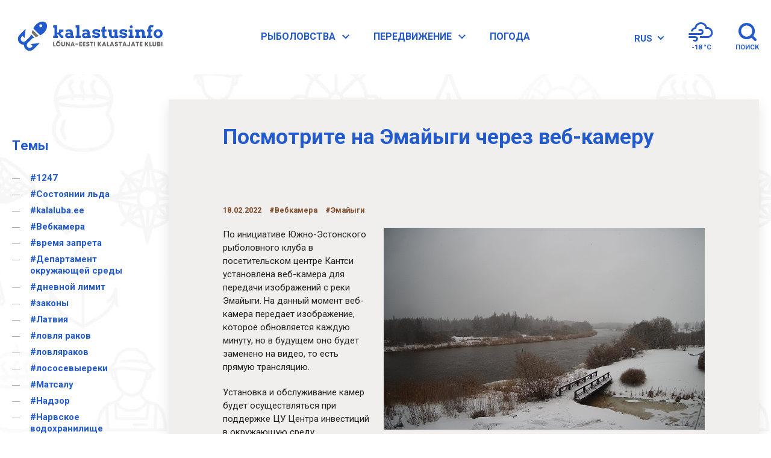

--- FILE ---
content_type: text/html; charset=UTF-8
request_url: https://kalastusinfo.ee/ru/%D0%BF%D0%BE%D1%81%D0%BC%D0%BE%D1%82%D1%80%D0%B8%D1%82%D0%B5-%D0%BD%D0%B0-%D1%8D%D0%BC%D0%B0%D0%B9%D1%8B%D0%B3%D0%B8-%D1%87%D0%B5%D1%80%D0%B5%D0%B7-%D0%B2%D0%B5%D0%B1-%D0%BA%D0%B0%D0%BC%D0%B5%D1%80/
body_size: 11653
content:
<!DOCTYPE html>
<html lang="ru-RU" class="no-js">
<head>
<meta charset="utf-8">
<meta http-equiv="X-UA-Compatible" content="IE=edge,chrome=1">
<title>Посмотрите на Эмайыги через веб-камеру - Kalastusinfo.ee | Kalastusinfo.ee</title>
<meta name="viewport" content="width=device-width, initial-scale=1">

<meta name='robots' content='index, follow, max-image-preview:large, max-snippet:-1, max-video-preview:-1' />

	<!-- This site is optimized with the Yoast SEO Premium plugin v23.4 (Yoast SEO v26.8) - https://yoast.com/product/yoast-seo-premium-wordpress/ -->
	<link rel="canonical" href="https://kalastusinfo.ee/ru/%d0%bf%d0%be%d1%81%d0%bc%d0%be%d1%82%d1%80%d0%b8%d1%82%d0%b5-%d0%bd%d0%b0-%d1%8d%d0%bc%d0%b0%d0%b9%d1%8b%d0%b3%d0%b8-%d1%87%d0%b5%d1%80%d0%b5%d0%b7-%d0%b2%d0%b5%d0%b1-%d0%ba%d0%b0%d0%bc%d0%b5%d1%80/" />
	<meta property="og:locale" content="ru_RU" />
	<meta property="og:type" content="article" />
	<meta property="og:title" content="Посмотрите на Эмайыги через веб-камеру" />
	<meta property="og:description" content="По инициативе Южно-Эстонского рыболовного клуба в посетительском центре Кантси установлена веб-камера для передачи изображений с реки Эмайыги. На данный момент веб-камера передает изображение, которое обновляется каждую минуту, но в будущем оно будет заменено на видео, то есть прямую трансляцию. Установка и обслуживание камер будет осуществляться при поддержке ЦУ Центра инвестиций в окружающую среду. Помимо Эмайыги, [&hellip;]" />
	<meta property="og:url" content="https://kalastusinfo.ee/ru/%d0%bf%d0%be%d1%81%d0%bc%d0%be%d1%82%d1%80%d0%b8%d1%82%d0%b5-%d0%bd%d0%b0-%d1%8d%d0%bc%d0%b0%d0%b9%d1%8b%d0%b3%d0%b8-%d1%87%d0%b5%d1%80%d0%b5%d0%b7-%d0%b2%d0%b5%d0%b1-%d0%ba%d0%b0%d0%bc%d0%b5%d1%80/" />
	<meta property="og:site_name" content="Kalastusinfo.ee" />
	<meta property="article:published_time" content="2022-02-18T07:41:00+00:00" />
	<meta property="article:modified_time" content="2022-02-26T07:47:06+00:00" />
	<meta property="og:image" content="https://kalastusinfo.ee/wp-content/uploads/2022/02/20221920_Emajogi_533335.png" />
	<meta property="og:image:width" content="533" />
	<meta property="og:image:height" content="335" />
	<meta property="og:image:type" content="image/png" />
	<meta name="author" content="Aimar" />
	<meta name="twitter:card" content="summary_large_image" />
	<meta name="twitter:label1" content="Написано автором" />
	<meta name="twitter:data1" content="Aimar" />
	<script type="application/ld+json" class="yoast-schema-graph">{"@context":"https://schema.org","@graph":[{"@type":"Article","@id":"https://kalastusinfo.ee/ru/%d0%bf%d0%be%d1%81%d0%bc%d0%be%d1%82%d1%80%d0%b8%d1%82%d0%b5-%d0%bd%d0%b0-%d1%8d%d0%bc%d0%b0%d0%b9%d1%8b%d0%b3%d0%b8-%d1%87%d0%b5%d1%80%d0%b5%d0%b7-%d0%b2%d0%b5%d0%b1-%d0%ba%d0%b0%d0%bc%d0%b5%d1%80/#article","isPartOf":{"@id":"https://kalastusinfo.ee/ru/%d0%bf%d0%be%d1%81%d0%bc%d0%be%d1%82%d1%80%d0%b8%d1%82%d0%b5-%d0%bd%d0%b0-%d1%8d%d0%bc%d0%b0%d0%b9%d1%8b%d0%b3%d0%b8-%d1%87%d0%b5%d1%80%d0%b5%d0%b7-%d0%b2%d0%b5%d0%b1-%d0%ba%d0%b0%d0%bc%d0%b5%d1%80/"},"author":{"name":"Aimar","@id":"https://kalastusinfo.ee/ru/#/schema/person/cdc57f024980a22eb3ef78678a5f6806"},"headline":"Посмотрите на Эмайыги через веб-камеру","datePublished":"2022-02-18T07:41:00+00:00","dateModified":"2022-02-26T07:47:06+00:00","mainEntityOfPage":{"@id":"https://kalastusinfo.ee/ru/%d0%bf%d0%be%d1%81%d0%bc%d0%be%d1%82%d1%80%d0%b8%d1%82%d0%b5-%d0%bd%d0%b0-%d1%8d%d0%bc%d0%b0%d0%b9%d1%8b%d0%b3%d0%b8-%d1%87%d0%b5%d1%80%d0%b5%d0%b7-%d0%b2%d0%b5%d0%b1-%d0%ba%d0%b0%d0%bc%d0%b5%d1%80/"},"wordCount":83,"image":{"@id":"https://kalastusinfo.ee/ru/%d0%bf%d0%be%d1%81%d0%bc%d0%be%d1%82%d1%80%d0%b8%d1%82%d0%b5-%d0%bd%d0%b0-%d1%8d%d0%bc%d0%b0%d0%b9%d1%8b%d0%b3%d0%b8-%d1%87%d0%b5%d1%80%d0%b5%d0%b7-%d0%b2%d0%b5%d0%b1-%d0%ba%d0%b0%d0%bc%d0%b5%d1%80/#primaryimage"},"thumbnailUrl":"https://kalastusinfo.ee/wp-content/uploads/2022/02/20221920_Emajogi_533335.png","keywords":["Вебкамера","Эмайыги"],"articleSection":["Без категории"],"inLanguage":"ru-RU"},{"@type":"WebPage","@id":"https://kalastusinfo.ee/ru/%d0%bf%d0%be%d1%81%d0%bc%d0%be%d1%82%d1%80%d0%b8%d1%82%d0%b5-%d0%bd%d0%b0-%d1%8d%d0%bc%d0%b0%d0%b9%d1%8b%d0%b3%d0%b8-%d1%87%d0%b5%d1%80%d0%b5%d0%b7-%d0%b2%d0%b5%d0%b1-%d0%ba%d0%b0%d0%bc%d0%b5%d1%80/","url":"https://kalastusinfo.ee/ru/%d0%bf%d0%be%d1%81%d0%bc%d0%be%d1%82%d1%80%d0%b8%d1%82%d0%b5-%d0%bd%d0%b0-%d1%8d%d0%bc%d0%b0%d0%b9%d1%8b%d0%b3%d0%b8-%d1%87%d0%b5%d1%80%d0%b5%d0%b7-%d0%b2%d0%b5%d0%b1-%d0%ba%d0%b0%d0%bc%d0%b5%d1%80/","name":"Посмотрите на Эмайыги через веб-камеру - Kalastusinfo.ee","isPartOf":{"@id":"https://kalastusinfo.ee/ru/#website"},"primaryImageOfPage":{"@id":"https://kalastusinfo.ee/ru/%d0%bf%d0%be%d1%81%d0%bc%d0%be%d1%82%d1%80%d0%b8%d1%82%d0%b5-%d0%bd%d0%b0-%d1%8d%d0%bc%d0%b0%d0%b9%d1%8b%d0%b3%d0%b8-%d1%87%d0%b5%d1%80%d0%b5%d0%b7-%d0%b2%d0%b5%d0%b1-%d0%ba%d0%b0%d0%bc%d0%b5%d1%80/#primaryimage"},"image":{"@id":"https://kalastusinfo.ee/ru/%d0%bf%d0%be%d1%81%d0%bc%d0%be%d1%82%d1%80%d0%b8%d1%82%d0%b5-%d0%bd%d0%b0-%d1%8d%d0%bc%d0%b0%d0%b9%d1%8b%d0%b3%d0%b8-%d1%87%d0%b5%d1%80%d0%b5%d0%b7-%d0%b2%d0%b5%d0%b1-%d0%ba%d0%b0%d0%bc%d0%b5%d1%80/#primaryimage"},"thumbnailUrl":"https://kalastusinfo.ee/wp-content/uploads/2022/02/20221920_Emajogi_533335.png","datePublished":"2022-02-18T07:41:00+00:00","dateModified":"2022-02-26T07:47:06+00:00","author":{"@id":"https://kalastusinfo.ee/ru/#/schema/person/cdc57f024980a22eb3ef78678a5f6806"},"breadcrumb":{"@id":"https://kalastusinfo.ee/ru/%d0%bf%d0%be%d1%81%d0%bc%d0%be%d1%82%d1%80%d0%b8%d1%82%d0%b5-%d0%bd%d0%b0-%d1%8d%d0%bc%d0%b0%d0%b9%d1%8b%d0%b3%d0%b8-%d1%87%d0%b5%d1%80%d0%b5%d0%b7-%d0%b2%d0%b5%d0%b1-%d0%ba%d0%b0%d0%bc%d0%b5%d1%80/#breadcrumb"},"inLanguage":"ru-RU","potentialAction":[{"@type":"ReadAction","target":["https://kalastusinfo.ee/ru/%d0%bf%d0%be%d1%81%d0%bc%d0%be%d1%82%d1%80%d0%b8%d1%82%d0%b5-%d0%bd%d0%b0-%d1%8d%d0%bc%d0%b0%d0%b9%d1%8b%d0%b3%d0%b8-%d1%87%d0%b5%d1%80%d0%b5%d0%b7-%d0%b2%d0%b5%d0%b1-%d0%ba%d0%b0%d0%bc%d0%b5%d1%80/"]}]},{"@type":"ImageObject","inLanguage":"ru-RU","@id":"https://kalastusinfo.ee/ru/%d0%bf%d0%be%d1%81%d0%bc%d0%be%d1%82%d1%80%d0%b8%d1%82%d0%b5-%d0%bd%d0%b0-%d1%8d%d0%bc%d0%b0%d0%b9%d1%8b%d0%b3%d0%b8-%d1%87%d0%b5%d1%80%d0%b5%d0%b7-%d0%b2%d0%b5%d0%b1-%d0%ba%d0%b0%d0%bc%d0%b5%d1%80/#primaryimage","url":"https://kalastusinfo.ee/wp-content/uploads/2022/02/20221920_Emajogi_533335.png","contentUrl":"https://kalastusinfo.ee/wp-content/uploads/2022/02/20221920_Emajogi_533335.png","width":533,"height":335},{"@type":"BreadcrumbList","@id":"https://kalastusinfo.ee/ru/%d0%bf%d0%be%d1%81%d0%bc%d0%be%d1%82%d1%80%d0%b8%d1%82%d0%b5-%d0%bd%d0%b0-%d1%8d%d0%bc%d0%b0%d0%b9%d1%8b%d0%b3%d0%b8-%d1%87%d0%b5%d1%80%d0%b5%d0%b7-%d0%b2%d0%b5%d0%b1-%d0%ba%d0%b0%d0%bc%d0%b5%d1%80/#breadcrumb","itemListElement":[{"@type":"ListItem","position":1,"name":"Home","item":"https://kalastusinfo.ee/ru/"},{"@type":"ListItem","position":2,"name":"Новости","item":"https://kalastusinfo.ee/ru/%d0%bd%d0%be%d0%b2%d0%be%d1%81%d1%82%d0%b8/"},{"@type":"ListItem","position":3,"name":"Посмотрите на Эмайыги через веб-камеру"}]},{"@type":"WebSite","@id":"https://kalastusinfo.ee/ru/#website","url":"https://kalastusinfo.ee/ru/","name":"Kalastusinfo.ee","description":"","potentialAction":[{"@type":"SearchAction","target":{"@type":"EntryPoint","urlTemplate":"https://kalastusinfo.ee/ru/?s={search_term_string}"},"query-input":{"@type":"PropertyValueSpecification","valueRequired":true,"valueName":"search_term_string"}}],"inLanguage":"ru-RU"},{"@type":"Person","@id":"https://kalastusinfo.ee/ru/#/schema/person/cdc57f024980a22eb3ef78678a5f6806","name":"Aimar","url":"https://kalastusinfo.ee/ru/author/aimar/"}]}</script>
	<!-- / Yoast SEO Premium plugin. -->


<link rel='dns-prefetch' href='//www.googletagmanager.com' />
<link rel="alternate" title="oEmbed (JSON)" type="application/json+oembed" href="https://kalastusinfo.ee/ru/wp-json/oembed/1.0/embed?url=https%3A%2F%2Fkalastusinfo.ee%2Fru%2F%25d0%25bf%25d0%25be%25d1%2581%25d0%25bc%25d0%25be%25d1%2582%25d1%2580%25d0%25b8%25d1%2582%25d0%25b5-%25d0%25bd%25d0%25b0-%25d1%258d%25d0%25bc%25d0%25b0%25d0%25b9%25d1%258b%25d0%25b3%25d0%25b8-%25d1%2587%25d0%25b5%25d1%2580%25d0%25b5%25d0%25b7-%25d0%25b2%25d0%25b5%25d0%25b1-%25d0%25ba%25d0%25b0%25d0%25bc%25d0%25b5%25d1%2580%2F" />
<link rel="alternate" title="oEmbed (XML)" type="text/xml+oembed" href="https://kalastusinfo.ee/ru/wp-json/oembed/1.0/embed?url=https%3A%2F%2Fkalastusinfo.ee%2Fru%2F%25d0%25bf%25d0%25be%25d1%2581%25d0%25bc%25d0%25be%25d1%2582%25d1%2580%25d0%25b8%25d1%2582%25d0%25b5-%25d0%25bd%25d0%25b0-%25d1%258d%25d0%25bc%25d0%25b0%25d0%25b9%25d1%258b%25d0%25b3%25d0%25b8-%25d1%2587%25d0%25b5%25d1%2580%25d0%25b5%25d0%25b7-%25d0%25b2%25d0%25b5%25d0%25b1-%25d0%25ba%25d0%25b0%25d0%25bc%25d0%25b5%25d1%2580%2F&#038;format=xml" />
<style id='wp-img-auto-sizes-contain-inline-css' type='text/css'>
img:is([sizes=auto i],[sizes^="auto," i]){contain-intrinsic-size:3000px 1500px}
/*# sourceURL=wp-img-auto-sizes-contain-inline-css */
</style>
<link rel='stylesheet' id='bootstrap-date-css-css' href='https://kalastusinfo.ee/wp-content/plugins/cpost/assets/css/bootstrap-datepicker3.min.css?ver=wpfl'  media='all' />
<link rel='stylesheet' id='wp-block-library-css' href='https://kalastusinfo.ee/wp-includes/css/dist/block-library/style.min.css?ver=6.9'  media='all' />
<style id='global-styles-inline-css' type='text/css'>
:root{--wp--preset--aspect-ratio--square: 1;--wp--preset--aspect-ratio--4-3: 4/3;--wp--preset--aspect-ratio--3-4: 3/4;--wp--preset--aspect-ratio--3-2: 3/2;--wp--preset--aspect-ratio--2-3: 2/3;--wp--preset--aspect-ratio--16-9: 16/9;--wp--preset--aspect-ratio--9-16: 9/16;--wp--preset--color--black: #000000;--wp--preset--color--cyan-bluish-gray: #abb8c3;--wp--preset--color--white: #ffffff;--wp--preset--color--pale-pink: #f78da7;--wp--preset--color--vivid-red: #cf2e2e;--wp--preset--color--luminous-vivid-orange: #ff6900;--wp--preset--color--luminous-vivid-amber: #fcb900;--wp--preset--color--light-green-cyan: #7bdcb5;--wp--preset--color--vivid-green-cyan: #00d084;--wp--preset--color--pale-cyan-blue: #8ed1fc;--wp--preset--color--vivid-cyan-blue: #0693e3;--wp--preset--color--vivid-purple: #9b51e0;--wp--preset--gradient--vivid-cyan-blue-to-vivid-purple: linear-gradient(135deg,rgb(6,147,227) 0%,rgb(155,81,224) 100%);--wp--preset--gradient--light-green-cyan-to-vivid-green-cyan: linear-gradient(135deg,rgb(122,220,180) 0%,rgb(0,208,130) 100%);--wp--preset--gradient--luminous-vivid-amber-to-luminous-vivid-orange: linear-gradient(135deg,rgb(252,185,0) 0%,rgb(255,105,0) 100%);--wp--preset--gradient--luminous-vivid-orange-to-vivid-red: linear-gradient(135deg,rgb(255,105,0) 0%,rgb(207,46,46) 100%);--wp--preset--gradient--very-light-gray-to-cyan-bluish-gray: linear-gradient(135deg,rgb(238,238,238) 0%,rgb(169,184,195) 100%);--wp--preset--gradient--cool-to-warm-spectrum: linear-gradient(135deg,rgb(74,234,220) 0%,rgb(151,120,209) 20%,rgb(207,42,186) 40%,rgb(238,44,130) 60%,rgb(251,105,98) 80%,rgb(254,248,76) 100%);--wp--preset--gradient--blush-light-purple: linear-gradient(135deg,rgb(255,206,236) 0%,rgb(152,150,240) 100%);--wp--preset--gradient--blush-bordeaux: linear-gradient(135deg,rgb(254,205,165) 0%,rgb(254,45,45) 50%,rgb(107,0,62) 100%);--wp--preset--gradient--luminous-dusk: linear-gradient(135deg,rgb(255,203,112) 0%,rgb(199,81,192) 50%,rgb(65,88,208) 100%);--wp--preset--gradient--pale-ocean: linear-gradient(135deg,rgb(255,245,203) 0%,rgb(182,227,212) 50%,rgb(51,167,181) 100%);--wp--preset--gradient--electric-grass: linear-gradient(135deg,rgb(202,248,128) 0%,rgb(113,206,126) 100%);--wp--preset--gradient--midnight: linear-gradient(135deg,rgb(2,3,129) 0%,rgb(40,116,252) 100%);--wp--preset--font-size--small: 13px;--wp--preset--font-size--medium: 20px;--wp--preset--font-size--large: 36px;--wp--preset--font-size--x-large: 42px;--wp--preset--spacing--20: 0.44rem;--wp--preset--spacing--30: 0.67rem;--wp--preset--spacing--40: 1rem;--wp--preset--spacing--50: 1.5rem;--wp--preset--spacing--60: 2.25rem;--wp--preset--spacing--70: 3.38rem;--wp--preset--spacing--80: 5.06rem;--wp--preset--shadow--natural: 6px 6px 9px rgba(0, 0, 0, 0.2);--wp--preset--shadow--deep: 12px 12px 50px rgba(0, 0, 0, 0.4);--wp--preset--shadow--sharp: 6px 6px 0px rgba(0, 0, 0, 0.2);--wp--preset--shadow--outlined: 6px 6px 0px -3px rgb(255, 255, 255), 6px 6px rgb(0, 0, 0);--wp--preset--shadow--crisp: 6px 6px 0px rgb(0, 0, 0);}:where(.is-layout-flex){gap: 0.5em;}:where(.is-layout-grid){gap: 0.5em;}body .is-layout-flex{display: flex;}.is-layout-flex{flex-wrap: wrap;align-items: center;}.is-layout-flex > :is(*, div){margin: 0;}body .is-layout-grid{display: grid;}.is-layout-grid > :is(*, div){margin: 0;}:where(.wp-block-columns.is-layout-flex){gap: 2em;}:where(.wp-block-columns.is-layout-grid){gap: 2em;}:where(.wp-block-post-template.is-layout-flex){gap: 1.25em;}:where(.wp-block-post-template.is-layout-grid){gap: 1.25em;}.has-black-color{color: var(--wp--preset--color--black) !important;}.has-cyan-bluish-gray-color{color: var(--wp--preset--color--cyan-bluish-gray) !important;}.has-white-color{color: var(--wp--preset--color--white) !important;}.has-pale-pink-color{color: var(--wp--preset--color--pale-pink) !important;}.has-vivid-red-color{color: var(--wp--preset--color--vivid-red) !important;}.has-luminous-vivid-orange-color{color: var(--wp--preset--color--luminous-vivid-orange) !important;}.has-luminous-vivid-amber-color{color: var(--wp--preset--color--luminous-vivid-amber) !important;}.has-light-green-cyan-color{color: var(--wp--preset--color--light-green-cyan) !important;}.has-vivid-green-cyan-color{color: var(--wp--preset--color--vivid-green-cyan) !important;}.has-pale-cyan-blue-color{color: var(--wp--preset--color--pale-cyan-blue) !important;}.has-vivid-cyan-blue-color{color: var(--wp--preset--color--vivid-cyan-blue) !important;}.has-vivid-purple-color{color: var(--wp--preset--color--vivid-purple) !important;}.has-black-background-color{background-color: var(--wp--preset--color--black) !important;}.has-cyan-bluish-gray-background-color{background-color: var(--wp--preset--color--cyan-bluish-gray) !important;}.has-white-background-color{background-color: var(--wp--preset--color--white) !important;}.has-pale-pink-background-color{background-color: var(--wp--preset--color--pale-pink) !important;}.has-vivid-red-background-color{background-color: var(--wp--preset--color--vivid-red) !important;}.has-luminous-vivid-orange-background-color{background-color: var(--wp--preset--color--luminous-vivid-orange) !important;}.has-luminous-vivid-amber-background-color{background-color: var(--wp--preset--color--luminous-vivid-amber) !important;}.has-light-green-cyan-background-color{background-color: var(--wp--preset--color--light-green-cyan) !important;}.has-vivid-green-cyan-background-color{background-color: var(--wp--preset--color--vivid-green-cyan) !important;}.has-pale-cyan-blue-background-color{background-color: var(--wp--preset--color--pale-cyan-blue) !important;}.has-vivid-cyan-blue-background-color{background-color: var(--wp--preset--color--vivid-cyan-blue) !important;}.has-vivid-purple-background-color{background-color: var(--wp--preset--color--vivid-purple) !important;}.has-black-border-color{border-color: var(--wp--preset--color--black) !important;}.has-cyan-bluish-gray-border-color{border-color: var(--wp--preset--color--cyan-bluish-gray) !important;}.has-white-border-color{border-color: var(--wp--preset--color--white) !important;}.has-pale-pink-border-color{border-color: var(--wp--preset--color--pale-pink) !important;}.has-vivid-red-border-color{border-color: var(--wp--preset--color--vivid-red) !important;}.has-luminous-vivid-orange-border-color{border-color: var(--wp--preset--color--luminous-vivid-orange) !important;}.has-luminous-vivid-amber-border-color{border-color: var(--wp--preset--color--luminous-vivid-amber) !important;}.has-light-green-cyan-border-color{border-color: var(--wp--preset--color--light-green-cyan) !important;}.has-vivid-green-cyan-border-color{border-color: var(--wp--preset--color--vivid-green-cyan) !important;}.has-pale-cyan-blue-border-color{border-color: var(--wp--preset--color--pale-cyan-blue) !important;}.has-vivid-cyan-blue-border-color{border-color: var(--wp--preset--color--vivid-cyan-blue) !important;}.has-vivid-purple-border-color{border-color: var(--wp--preset--color--vivid-purple) !important;}.has-vivid-cyan-blue-to-vivid-purple-gradient-background{background: var(--wp--preset--gradient--vivid-cyan-blue-to-vivid-purple) !important;}.has-light-green-cyan-to-vivid-green-cyan-gradient-background{background: var(--wp--preset--gradient--light-green-cyan-to-vivid-green-cyan) !important;}.has-luminous-vivid-amber-to-luminous-vivid-orange-gradient-background{background: var(--wp--preset--gradient--luminous-vivid-amber-to-luminous-vivid-orange) !important;}.has-luminous-vivid-orange-to-vivid-red-gradient-background{background: var(--wp--preset--gradient--luminous-vivid-orange-to-vivid-red) !important;}.has-very-light-gray-to-cyan-bluish-gray-gradient-background{background: var(--wp--preset--gradient--very-light-gray-to-cyan-bluish-gray) !important;}.has-cool-to-warm-spectrum-gradient-background{background: var(--wp--preset--gradient--cool-to-warm-spectrum) !important;}.has-blush-light-purple-gradient-background{background: var(--wp--preset--gradient--blush-light-purple) !important;}.has-blush-bordeaux-gradient-background{background: var(--wp--preset--gradient--blush-bordeaux) !important;}.has-luminous-dusk-gradient-background{background: var(--wp--preset--gradient--luminous-dusk) !important;}.has-pale-ocean-gradient-background{background: var(--wp--preset--gradient--pale-ocean) !important;}.has-electric-grass-gradient-background{background: var(--wp--preset--gradient--electric-grass) !important;}.has-midnight-gradient-background{background: var(--wp--preset--gradient--midnight) !important;}.has-small-font-size{font-size: var(--wp--preset--font-size--small) !important;}.has-medium-font-size{font-size: var(--wp--preset--font-size--medium) !important;}.has-large-font-size{font-size: var(--wp--preset--font-size--large) !important;}.has-x-large-font-size{font-size: var(--wp--preset--font-size--x-large) !important;}
/*# sourceURL=global-styles-inline-css */
</style>

<style id='classic-theme-styles-inline-css' type='text/css'>
/*! This file is auto-generated */
.wp-block-button__link{color:#fff;background-color:#32373c;border-radius:9999px;box-shadow:none;text-decoration:none;padding:calc(.667em + 2px) calc(1.333em + 2px);font-size:1.125em}.wp-block-file__button{background:#32373c;color:#fff;text-decoration:none}
/*# sourceURL=/wp-includes/css/classic-themes.min.css */
</style>
<link rel='stylesheet' id='wpfl-layout-css' href='//kalastusinfo.ee/wp-content/plugins/cpost/assets/css/main.css?ver=1.0.0'  media='all' />
<link rel='stylesheet' id='simple-weather-css' href='https://kalastusinfo.ee/wp-content/plugins/simple-weather/css/simple-weather.css?ver=4.0'  media='all' />
<link rel='stylesheet' id='wpml-legacy-dropdown-0-css' href='https://kalastusinfo.ee/wp-content/plugins/sitepress-multilingual-cms/templates/language-switchers/legacy-dropdown/style.min.css?ver=1'  media='all' />
<link rel='stylesheet' id='wpml-legacy-horizontal-list-0-css' href='https://kalastusinfo.ee/wp-content/plugins/sitepress-multilingual-cms/templates/language-switchers/legacy-list-horizontal/style.min.css?ver=1'  media='all' />
<link rel='stylesheet' id='reset-css' href='https://kalastusinfo.ee/wp-content/themes/kalastusinfo/css/reset.css?ver=6.9'  media='all' />
<link rel='stylesheet' id='grid-css' href='https://kalastusinfo.ee/wp-content/themes/kalastusinfo/css/grid.css?ver=6.9'  media='all' />
<link rel='stylesheet' id='animate-css' href='https://kalastusinfo.ee/wp-content/themes/kalastusinfo/css/animate.css?ver=6.9'  media='all' />
<link rel='stylesheet' id='lightgallery-css' href='https://kalastusinfo.ee/wp-content/themes/kalastusinfo/lightGallery/dist/css/lightgallery.css?ver=6.9'  media='all' />
<link rel='stylesheet' id='swiper-css' href='https://kalastusinfo.ee/wp-content/themes/kalastusinfo/css/swiper.min.css?ver=6.9'  media='all' />
<link rel='stylesheet' id='simplabar-css' href='https://kalastusinfo.ee/wp-content/themes/kalastusinfo/css/simplebar.css?ver=6.9'  media='all' />
<link rel='stylesheet' id='main-css' href='https://kalastusinfo.ee/wp-content/themes/kalastusinfo/css/main.css?ver=6.9'  media='all' />
<link rel='stylesheet' id='style-css' href='https://kalastusinfo.ee/wp-content/themes/kalastusinfo/style.css?ver=6.9'  media='all' />
<link rel='stylesheet' id='tablepress-default-css' href='https://kalastusinfo.ee/wp-content/tablepress-combined.min.css?ver=168'  media='all' />
<script  src="https://kalastusinfo.ee/wp-content/themes/kalastusinfo/js/jquery-3.4.1.min.js?ver=6.9" id="jquery-js"></script>
<script  src="https://kalastusinfo.ee/wp-content/plugins/cpost/assets/js/bootstrap-datepicker.js?ver=1.0.0" id="bootstrap-date-js-js"></script>
<script  src="https://kalastusinfo.ee/wp-content/plugins/cpost/assets/js/bootstrap-datepicker.es.js?ver=1.0.0" id="bootstrap-date-es-js"></script>
<script  src="https://kalastusinfo.ee/wp-content/plugins/cpost/assets/js/jquery.validate.min.js?ver=1.0.0" id="jquery-validate-js"></script>
<script  src="https://kalastusinfo.ee/wp-content/plugins/cpost/assets/js/localization/messages_et.js?ver=1.0.0" id="jquery-validate-et-js"></script>
<script  src="https://kalastusinfo.ee/wp-content/plugins/cpost/assets/js/main.js?ver=1.0.0" id="wpfl-main-js"></script>
<script  src="https://kalastusinfo.ee/wp-content/plugins/sitepress-multilingual-cms/templates/language-switchers/legacy-dropdown/script.min.js?ver=1" id="wpml-legacy-dropdown-0-js"></script>
<script  src="https://kalastusinfo.ee/wp-content/themes/kalastusinfo/js/modernizr.js?ver=6.9" id="modernizr-js"></script>
<script type="text/javascript" id="my_loadmore-js-extra">
/* <![CDATA[ */
var misha_loadmore_params = {"ajaxurl":"https://kalastusinfo.ee/wp-admin/admin-ajax.php","posts":"{\"page\":0,\"error\":\"\",\"m\":\"\",\"p\":8980,\"post_parent\":\"\",\"subpost\":\"\",\"subpost_id\":\"\",\"attachment\":\"\",\"attachment_id\":0,\"pagename\":\"\",\"page_id\":\"\",\"second\":\"\",\"minute\":\"\",\"hour\":\"\",\"day\":0,\"monthnum\":0,\"year\":0,\"w\":0,\"category_name\":\"\",\"tag\":\"\",\"cat\":\"\",\"tag_id\":\"\",\"author\":\"\",\"author_name\":\"\",\"feed\":\"\",\"tb\":\"\",\"paged\":0,\"meta_key\":\"\",\"meta_value\":\"\",\"preview\":\"\",\"s\":\"\",\"sentence\":\"\",\"title\":\"\",\"fields\":\"all\",\"menu_order\":\"\",\"embed\":\"\",\"category__in\":[],\"category__not_in\":[],\"category__and\":[],\"post__in\":[],\"post__not_in\":[],\"post_name__in\":[],\"tag__in\":[],\"tag__not_in\":[],\"tag__and\":[],\"tag_slug__in\":[],\"tag_slug__and\":[],\"post_parent__in\":[],\"post_parent__not_in\":[],\"author__in\":[],\"author__not_in\":[],\"search_columns\":[],\"meta_query\":[],\"name\":\"\",\"ignore_sticky_posts\":false,\"suppress_filters\":false,\"cache_results\":true,\"update_post_term_cache\":true,\"update_menu_item_cache\":false,\"lazy_load_term_meta\":true,\"update_post_meta_cache\":true,\"post_type\":\"\",\"posts_per_page\":9,\"nopaging\":false,\"comments_per_page\":\"50\",\"no_found_rows\":false,\"order\":\"DESC\"}","current_page":"1","max_page":"0","loading":"Loading...","more":"Load more posts"};
//# sourceURL=my_loadmore-js-extra
/* ]]> */
</script>
<script  src="https://kalastusinfo.ee/wp-content/themes/kalastusinfo/js/myloadmore.js?ver=6.9" id="my_loadmore-js"></script>

<!-- Сниппет тегов Google (gtag.js), добавленный Site Kit -->
<!-- Сниппет Google Analytics добавлен с помощью Site Kit -->
<script  src="https://www.googletagmanager.com/gtag/js?id=GT-M6BPC98" id="google_gtagjs-js" async></script>
<script  id="google_gtagjs-js-after">
/* <![CDATA[ */
window.dataLayer = window.dataLayer || [];function gtag(){dataLayer.push(arguments);}
gtag("set","linker",{"domains":["kalastusinfo.ee"]});
gtag("js", new Date());
gtag("set", "developer_id.dZTNiMT", true);
gtag("config", "GT-M6BPC98");
//# sourceURL=google_gtagjs-js-after
/* ]]> */
</script>
<link rel="https://api.w.org/" href="https://kalastusinfo.ee/ru/wp-json/" /><link rel="alternate" title="JSON" type="application/json" href="https://kalastusinfo.ee/ru/wp-json/wp/v2/posts/8980" /><link rel='shortlink' href='https://kalastusinfo.ee/ru/?p=8980' />
<meta name="generator" content="WPML ver:4.8.6 stt:15,45;" />
			<style type="text/css">
			</style>
			<meta name="generator" content="Site Kit by Google 1.171.0" /><link rel="icon" href="https://kalastusinfo.ee/wp-content/uploads/2020/06/cropped-favicon-300x300.png" sizes="32x32" />
<link rel="icon" href="https://kalastusinfo.ee/wp-content/uploads/2020/06/cropped-favicon-300x300.png" sizes="192x192" />
<link rel="apple-touch-icon" href="https://kalastusinfo.ee/wp-content/uploads/2020/06/cropped-favicon-300x300.png" />
<meta name="msapplication-TileImage" content="https://kalastusinfo.ee/wp-content/uploads/2020/06/cropped-favicon-300x300.png" />

</head>

<body class="wp-singular post-template-default single single-post postid-8980 single-format-standard wp-theme-kalastusinfo">

<header class="header_container clearfix">
  <div class="container">
    <div class="row">
      <div class="col-12">
        <div class="header-main flex">
      	  <a href="https://kalastusinfo.ee/ru/" class="logo" title="Kalastusinfo"><img src="https://kalastusinfo.ee/wp-content/themes/kalastusinfo/img/logo.svg"></a>
          <ul id="menu-peamenuu-rus" class="topmenu"><li id="menu-item-6920" class="menu-item menu-item-type-post_type menu-item-object-page menu-item-6920"><a href="https://kalastusinfo.ee/ru/p%d1%8b%d0%b1%d0%be%d0%bb%d0%be%d0%b2%d1%81%d1%82%d0%b2%d0%b0/p%d1%8b%d0%b1%d0%be%d0%bb%d0%be%d0%b2%d1%81%d1%82%d0%b2%d0%b0/">Pыболовства<span class="trigger-menu-1">&nbsp;</span></a></li>
<li id="menu-item-7384" class="menu-item menu-item-type-post_type menu-item-object-page menu-item-7384"><a href="https://kalastusinfo.ee/ru/%d0%bf%d0%b5%d1%80%d0%b5%d0%b4%d0%b2%d0%b8%d0%b6%d0%b5%d0%bd%d0%b8%d0%b5/%d0%bf%d1%80%d0%b0%d0%b2%d0%be-%d0%ba%d0%b0%d0%b6%d0%b4%d0%be%d0%b3%d0%be/">Передвижение<span class="trigger-menu-2">&nbsp;</span></a></li>
<li id="menu-item-7367" class="menu-item menu-item-type-post_type menu-item-object-page menu-item-7367"><a href="https://kalastusinfo.ee/ru/%d0%bf%d0%be%d0%b3%d0%be%d0%b4%d0%b0/%d0%bf%d1%80%d0%be%d0%b3%d0%bd%d0%be%d0%b7%d1%8b-%d0%bf%d0%be%d0%b3%d0%be%d0%b4%d1%8b-2/">Погода</a></li>
</ul>          <div class="language">
            
<div
	 class="wpml-ls-statics-shortcode_actions wpml-ls wpml-ls-legacy-dropdown js-wpml-ls-legacy-dropdown">
	<ul role="menu">

		<li role="none" tabindex="0" class="wpml-ls-slot-shortcode_actions wpml-ls-item wpml-ls-item-ru wpml-ls-current-language wpml-ls-last-item wpml-ls-item-legacy-dropdown">
			<a href="#" class="js-wpml-ls-item-toggle wpml-ls-item-toggle" role="menuitem" title="Переключиться на RUS">
                <span class="wpml-ls-native" role="menuitem">RUS</span></a>

			<ul class="wpml-ls-sub-menu" role="menu">
				
					<li class="wpml-ls-slot-shortcode_actions wpml-ls-item wpml-ls-item-et wpml-ls-first-item" role="none">
						<a href="https://kalastusinfo.ee/heida-pilk-emajole-labi-veebikaamera/" class="wpml-ls-link" role="menuitem" aria-label="Переключиться на EST" title="Переключиться на EST">
                            <span class="wpml-ls-native" lang="et">EST</span></a>
					</li>

							</ul>

		</li>

	</ul>
</div>
          </div>
                      <a href="https://kalastusinfo.ee/ru/p%d1%8b%d0%b1%d0%be%d0%bb%d0%be%d0%b2%d1%81%d1%82%d0%b2%d0%b0/%d0%b7%d0%b0%d0%bf%d1%80%d0%b5%d1%82%d0%b0-%d0%bd%d0%b0-%d0%bb%d0%be%d0%b2%d0%bb%d1%8e-%d1%80%d1%8b%d0%b1%d1%8b/" class="topaction trigger-weather">
              <span><div id="simple-weather--08389581c87b38117509fe241c7388dd" class="simple-weather simple-weather--vue" :style="atts.inline_css">
  <template v-if="style !== 'widget'">
    <span v-if="hasCurrentWeather()" class="simple-weather__day simple-weather__day--current">
      <span v-if="filter_var(atts.show_units)" class="simple-weather__date">{{current_weather.dt | momentjs( atts.date )}}</span>
      <i class="sw" :class="getWeatherIcon(current_weather)"></i>
      <em class="simple-weather__temp">{{current_weather.temp | temp}} &deg;<template v-if="filter_var(atts.show_units)">{{units}}</template>
      </em>
    </span>
    <template v-if="weather_feed">
      <span v-for="(day, index) in weather_feed" v-if="isDayVisible(index, day)" class="simple-weather__day">
        <span v-if="filter_var(atts.show_units)" class="simple-weather__date">{{day.dt | momentjs(atts.date)}}</span>
        <i class="sw" :class="getWeatherIcon(day)"></i>
        <em class="simple-weather__temp">{{day.temp | temp}} &deg;<em class="simple-weather__temp-min" v-if="filter_var(atts.night)">{{day.temp_min | temp}} &deg;</em><template v-if="filter_var(atts.show_units)">{{units}}</template></em>
      </span>
    </template>
    <template v-else>
      <span v-html="error" class="error"></span>
    </template>
  </template>
  <template v-else>
    <div class="simple-weather-widget" v-if="current_weather.name || weather_feed" :class="atts.inline_css ? 'simple-weather-widget--bg' : ''">
      <h4 class='widget_title' v-if="atts.title || current_weather.name" v-text="atts.title ? atts.title : current_weather.name"></h4>
      <div class="temp">
        <span v-if="current_weather.temp" class="degrees">{{current_weather.temp | temp}} &deg;</span>
        <span class="details">
          <template v-if="current_weather.humidity">Humidity: <em class="float-right">{{current_weather.humidity}}%</em><br></template>
          <template v-if="current_weather.clouds">Clouds: <em class="float-right">{{current_weather.clouds}}%</em><br></template>
          <template v-if="current_weather.wind">Wind <small>({{current_weather.wind.deg}})</small>:
          <em class="float-right">{{current_weather.wind.speed}}<small>{{units_wind}}</small></em></template>
        </span>
      </div>
      <div class="summary">{{current_weather.desc}}</div>
      <div class="simple-weather-table" v-if="weather_feed">
        <div v-for="(day, index) in weather_feed" v-if="index < atts.days" class="simple-weather-table__row">
					<div class="simple-weather-table__date">{{day.dt | momentjs(atts.date)}}</div>
					<div class="simple-weather-table__icon"><i class="sw" :class="getWeatherIcon(day)"></i></div>
					<div class="simple-weather-table__temp">
            {{day.temp | temp}}&deg;
            <span class="simple-weather-table__temp-min">{{day.temp_min | temp}} &deg;</span>
          </div>
        </div>
      </div>
    </div>
  </template>
</div>
</span>
            </a>
                    <a href="#" class="topaction trigger-search"><span>Поиск</span></a>
          <a href="#" class="topaction trigger-nav"><span>Menu</span></a>
        </div>
      </div>
    </div>
  </div>
</header>

<section class="subpages_content">

    <div class="container">
      <div class="row">
        <div class="col-12">

          <div class="sidebar-content flex">

            <div class="sidebar-content-left">

              <h3>Tемы</h3>

              <ul class="sidebar-menu">
              <div class="post_tags"><li><a href='https://kalastusinfo.ee/ru/tag/1247-2/' title='1247 Tag' class='1247-2'>#1247</a></li><li><a href='https://kalastusinfo.ee/ru/tag/c%d0%be%d1%81%d1%82%d0%be%d1%8f%d0%bd%d0%b8%d0%b8-%d0%bb%d1%8c%d0%b4%d0%b0/' title='Cостоянии льда Tag' class='c%d0%be%d1%81%d1%82%d0%be%d1%8f%d0%bd%d0%b8%d0%b8-%d0%bb%d1%8c%d0%b4%d0%b0'>#Cостоянии льда</a></li><li><a href='https://kalastusinfo.ee/ru/tag/kalaluba-ee-2/' title='kalaluba.ee Tag' class='kalaluba-ee-2'>#kalaluba.ee</a></li><li><a href='https://kalastusinfo.ee/ru/tag/%d0%b2%d0%b5%d0%b1%d0%ba%d0%b0%d0%bc%d0%b5%d1%80%d0%b0/' title='Вебкамера Tag' class='%d0%b2%d0%b5%d0%b1%d0%ba%d0%b0%d0%bc%d0%b5%d1%80%d0%b0'>#Вебкамера</a></li><li><a href='https://kalastusinfo.ee/ru/tag/%d0%b2%d1%80%d0%b5%d0%bc%d1%8f-%d0%b7%d0%b0%d0%bf%d1%80%d0%b5%d1%82%d0%b0/' title='время запрета Tag' class='%d0%b2%d1%80%d0%b5%d0%bc%d1%8f-%d0%b7%d0%b0%d0%bf%d1%80%d0%b5%d1%82%d0%b0'>#время запрета</a></li><li><a href='https://kalastusinfo.ee/ru/tag/%d0%b4%d0%b5%d0%bf%d0%b0%d1%80%d1%82%d0%b0%d0%bc%d0%b5%d0%bd%d1%82-%d0%be%d0%ba%d1%80%d1%83%d0%b6%d0%b0%d1%8e%d1%89%d0%b5%d0%b9-%d1%81%d1%80%d0%b5%d0%b4%d1%8b/' title='Департамент окружающей среды Tag' class='%d0%b4%d0%b5%d0%bf%d0%b0%d1%80%d1%82%d0%b0%d0%bc%d0%b5%d0%bd%d1%82-%d0%be%d0%ba%d1%80%d1%83%d0%b6%d0%b0%d1%8e%d1%89%d0%b5%d0%b9-%d1%81%d1%80%d0%b5%d0%b4%d1%8b'>#Департамент окружающей среды</a></li><li><a href='https://kalastusinfo.ee/ru/tag/%d0%b4%d0%bd%d0%b5%d0%b2%d0%bd%d0%be%d0%b9-%d0%bb%d0%b8%d0%bc%d0%b8%d1%82/' title='дневной лимит Tag' class='%d0%b4%d0%bd%d0%b5%d0%b2%d0%bd%d0%be%d0%b9-%d0%bb%d0%b8%d0%bc%d0%b8%d1%82'>#дневной лимит</a></li><li><a href='https://kalastusinfo.ee/ru/tag/%d0%b7%d0%b0%d0%ba%d0%be%d0%bd%d1%8b-2/' title='законы Tag' class='%d0%b7%d0%b0%d0%ba%d0%be%d0%bd%d1%8b-2'>#законы</a></li><li><a href='https://kalastusinfo.ee/ru/tag/%d0%bb%d0%b0%d1%82%d0%b2%d0%b8%d1%8f/' title='Латвия Tag' class='%d0%bb%d0%b0%d1%82%d0%b2%d0%b8%d1%8f'>#Латвия</a></li><li><a href='https://kalastusinfo.ee/ru/tag/%d0%bb%d0%be%d0%b2%d0%bb%d1%8f-%d1%80%d0%b0%d0%ba%d0%be%d0%b2/' title='ловля раков Tag' class='%d0%bb%d0%be%d0%b2%d0%bb%d1%8f-%d1%80%d0%b0%d0%ba%d0%be%d0%b2'>#ловля раков</a></li><li><a href='https://kalastusinfo.ee/ru/tag/%d0%bb%d0%be%d0%b2%d0%bb%d1%8f%d1%80%d0%b0%d0%ba%d0%be%d0%b2/' title='ловляраков Tag' class='%d0%bb%d0%be%d0%b2%d0%bb%d1%8f%d1%80%d0%b0%d0%ba%d0%be%d0%b2'>#ловляраков</a></li><li><a href='https://kalastusinfo.ee/ru/tag/%d0%bb%d0%be%d1%81%d0%be%d1%81%d0%b5%d0%b2%d1%8b%d0%b5%d1%80%d0%b5%d0%ba%d0%b8/' title='лососевыереки Tag' class='%d0%bb%d0%be%d1%81%d0%be%d1%81%d0%b5%d0%b2%d1%8b%d0%b5%d1%80%d0%b5%d0%ba%d0%b8'>#лососевыереки</a></li><li><a href='https://kalastusinfo.ee/ru/tag/%d0%bc%d0%b0%d1%82%d1%81%d0%b0%d0%bb%d1%83/' title='Матсалу Tag' class='%d0%bc%d0%b0%d1%82%d1%81%d0%b0%d0%bb%d1%83'>#Матсалу</a></li><li><a href='https://kalastusinfo.ee/ru/tag/%d0%bd%d0%b0%d0%b4%d0%b7%d0%be%d1%80/' title='Надзор Tag' class='%d0%bd%d0%b0%d0%b4%d0%b7%d0%be%d1%80'>#Надзор</a></li><li><a href='https://kalastusinfo.ee/ru/tag/%d0%bd%d0%b0%d1%80%d0%b2%d1%81%d0%ba%d0%be%d0%b5-%d0%b2%d0%be%d0%b4%d0%be%d1%85%d1%80%d0%b0%d0%bd%d0%b8%d0%bb%d0%b8%d1%89%d0%b5/' title='Нарвское водохранилище Tag' class='%d0%bd%d0%b0%d1%80%d0%b2%d1%81%d0%ba%d0%be%d0%b5-%d0%b2%d0%be%d0%b4%d0%be%d1%85%d1%80%d0%b0%d0%bd%d0%b8%d0%bb%d0%b8%d1%89%d0%b5'>#Нарвское водохранилище</a></li><li><a href='https://kalastusinfo.ee/ru/tag/%d0%be%d0%b3%d1%80%d0%b0%d0%bd%d0%b8%d1%87%d0%b5%d0%bd%d0%b8%d1%8f/' title='ограничения Tag' class='%d0%be%d0%b3%d1%80%d0%b0%d0%bd%d0%b8%d1%87%d0%b5%d0%bd%d0%b8%d1%8f'>#ограничения</a></li><li><a href='https://kalastusinfo.ee/ru/tag/%d0%bf%d1%80%d0%b0%d0%b2%d0%be%d0%bd%d0%b0%d0%bb%d0%be%d0%b2%d0%bb%d1%8e/' title='правоналовлю Tag' class='%d0%bf%d1%80%d0%b0%d0%b2%d0%be%d0%bd%d0%b0%d0%bb%d0%be%d0%b2%d0%bb%d1%8e'>#правоналовлю</a></li><li><a href='https://kalastusinfo.ee/ru/tag/%d0%bf%d1%8f%d1%80%d0%bd%d1%83%d1%81%d0%ba%d0%b8%d0%b9%d0%b7%d0%b0%d0%bb%d0%b8%d0%b2/' title='Пярнускийзалив Tag' class='%d0%bf%d1%8f%d1%80%d0%bd%d1%83%d1%81%d0%ba%d0%b8%d0%b9%d0%b7%d0%b0%d0%bb%d0%b8%d0%b2'>#Пярнускийзалив</a></li><li><a href='https://kalastusinfo.ee/ru/tag/%d1%80%d0%b5%d0%ba%d0%b0-%d0%bd%d0%b0%d1%80%d0%b2%d0%b0/' title='река Нарва Tag' class='%d1%80%d0%b5%d0%ba%d0%b0-%d0%bd%d0%b0%d1%80%d0%b2%d0%b0'>#река Нарва</a></li><li><a href='https://kalastusinfo.ee/ru/tag/%d1%80%d0%b5%d0%ba%d0%b0-%d0%bf%d1%8f%d1%80%d0%bd%d1%83/' title='река Пярну Tag' class='%d1%80%d0%b5%d0%ba%d0%b0-%d0%bf%d1%8f%d1%80%d0%bd%d1%83'>#река Пярну</a></li><li><a href='https://kalastusinfo.ee/ru/tag/%d1%80%d0%b5%d0%ba%d0%b0%d0%bf%d1%8f%d1%80%d0%bd%d1%83/' title='рекаПярну Tag' class='%d1%80%d0%b5%d0%ba%d0%b0%d0%bf%d1%8f%d1%80%d0%bd%d1%83'>#рекаПярну</a></li><li><a href='https://kalastusinfo.ee/ru/tag/%d1%80%d1%8b%d0%b1%d0%b0%d0%bc%d0%b5%d1%82%d0%ba%d0%b0/' title='рыбаметка Tag' class='%d1%80%d1%8b%d0%b1%d0%b0%d0%bc%d0%b5%d1%82%d0%ba%d0%b0'>#рыбаметка</a></li><li><a href='https://kalastusinfo.ee/ru/tag/%d1%80%d1%8b%d0%b1%d0%be%d0%bb%d0%be%d0%b2%d0%bd%d0%b0%d1%8f-%d0%ba%d0%b0%d1%80%d1%82%d0%b0/' title='Рыболовная карта Tag' class='%d1%80%d1%8b%d0%b1%d0%be%d0%bb%d0%be%d0%b2%d0%bd%d0%b0%d1%8f-%d0%ba%d0%b0%d1%80%d1%82%d0%b0'>#Рыболовная карта</a></li><li><a href='https://kalastusinfo.ee/ru/tag/%d1%81%d0%be%d1%80%d0%b5%d0%b2%d0%bd%d0%be%d0%b2%d0%b0%d0%bd%d0%b8%d1%8f/' title='соревнования Tag' class='%d1%81%d0%be%d1%80%d0%b5%d0%b2%d0%bd%d0%be%d0%b2%d0%b0%d0%bd%d0%b8%d1%8f'>#соревнования</a></li><li><a href='https://kalastusinfo.ee/ru/tag/%d1%81%d1%83%d0%b4%d0%b0%d0%ba/' title='судак Tag' class='%d1%81%d1%83%d0%b4%d0%b0%d0%ba'>#судак</a></li><li><a href='https://kalastusinfo.ee/ru/tag/%d1%87%d1%83%d0%b4%d1%81%d0%ba%d0%be%d0%b5/' title='Чудское Tag' class='%d1%87%d1%83%d0%b4%d1%81%d0%ba%d0%be%d0%b5'>#Чудское</a></li><li><a href='https://kalastusinfo.ee/ru/tag/%d1%87%d1%83%d0%b4%d1%81%d0%ba%d0%be%d0%b5-%d0%be%d0%b7%d0%b5%d1%80%d0%be-2/' title='Чудское озеро Tag' class='%d1%87%d1%83%d0%b4%d1%81%d0%ba%d0%be%d0%b5-%d0%be%d0%b7%d0%b5%d1%80%d0%be-2'>#Чудское озеро</a></li><li><a href='https://kalastusinfo.ee/ru/tag/%d1%89%d1%83%d0%ba%d0%b0/' title='щука Tag' class='%d1%89%d1%83%d0%ba%d0%b0'>#щука</a></li><li><a href='https://kalastusinfo.ee/ru/tag/%d1%8d%d0%bc%d0%b0%d0%b9%d1%8b%d0%b3%d0%b8-2/' title='Эмайыги Tag' class='%d1%8d%d0%bc%d0%b0%d0%b9%d1%8b%d0%b3%d0%b8-2'>#Эмайыги</a></li></div>              </ul>

              <ul class="sidebar-menu archives">
                	<li><a href='https://kalastusinfo.ee/ru/2026/'>2026</a></li>
	<li><a href='https://kalastusinfo.ee/ru/2025/'>2025</a></li>
	<li><a href='https://kalastusinfo.ee/ru/2024/'>2024</a></li>
	<li><a href='https://kalastusinfo.ee/ru/2023/'>2023</a></li>
	<li><a href='https://kalastusinfo.ee/ru/2022/'>2022</a></li>
	<li><a href='https://kalastusinfo.ee/ru/2021/'>2021</a></li>
	<li><a href='https://kalastusinfo.ee/ru/2020/'>2020</a></li>
	<li><a href='https://kalastusinfo.ee/ru/2019/'>2019</a></li>
              </ul>

            </div>

            <div class="sidebar-content-right">

              <div class="right-content-block">
                <div class="content-entry-heading">
                  <h1>Посмотрите на Эмайыги через веб-камеру</h1>
                </div>

                <div class="content-entry-image">

                
                  
                
                                
              </div>

                <div class="content-entry-content home-news-details">
                  <h5><span>18.02.2022</span><span> #Вебкамера</span><span> #Эмайыги</span></h5>
                  <p><a href="https://kalastusinfo.ee/ilm/emajoe-kaamera/"><img fetchpriority="high" decoding="async" class="alignright wp-image-8925 size-full" src="https://kalastusinfo.ee/wp-content/uploads/2022/02/20221920_Emajogi_533335.png" alt="" width="533" height="335"></a></p>
<p>По инициативе Южно-Эстонского рыболовного клуба в посетительском центре Кантси установлена веб-камера для передачи изображений с реки Эмайыги. На данный момент веб-камера передает изображение, которое обновляется каждую минуту, но в будущем оно будет заменено на видео, то есть прямую трансляцию.</p>
<p>Установка и обслуживание камер будет осуществляться при поддержке ЦУ Центра инвестиций в окружающую среду.</p>
<p>Помимо Эмайыги, ситуацию на водоемах, где водится рыба, можно наблюдать также по камерам в Мехикоорма и на озере Выртсъярв.</p>
<p><a href="https://kalastusinfo.ee/ru/%d0%bf%d0%be%d0%b3%d0%be%d0%b4%d0%b0/%d0%b2%d0%b5%d0%b1-%d0%ba%d0%b0%d0%bc%d0%b5%d1%80%d0%b0-%d1%8d%d0%bc%d0%b0%d0%b9%d1%8b%d0%b3%d0%b8/"><strong>Веб-камера Эмайыги </strong></a></p>
<p><a href="https://kalastusinfo.ee/ru/%d0%bf%d0%be%d0%b3%d0%be%d0%b4%d0%b0/%d0%b2%d0%b5%d0%b1-%d0%ba%d0%b0%d0%bc%d0%b5%d1%80%d0%b0-%d0%b2-%d0%bc%d0%b5%d1%85%d0%b8%d0%ba%d0%be%d0%be%d1%80%d0%bc%d0%b0-2/"><strong>Веб-камера Мехикоорма</strong></a></p>
<p><a href="https://kalastusinfo.ee/ru/%d0%bf%d0%be%d0%b3%d0%be%d0%b4%d0%b0/vortsjarve-kaamera/"><strong>Веб-камера Выртсъярв</strong></a></p>
                </div>

                <div class="share-article flex">
                  <p>Share</p>
                  <div class="share-links">
                    <a href="https://www.facebook.com/sharer/sharer.php?u=https://kalastusinfo.ee/ru/%d0%bf%d0%be%d1%81%d0%bc%d0%be%d1%82%d1%80%d0%b8%d1%82%d0%b5-%d0%bd%d0%b0-%d1%8d%d0%bc%d0%b0%d0%b9%d1%8b%d0%b3%d0%b8-%d1%87%d0%b5%d1%80%d0%b5%d0%b7-%d0%b2%d0%b5%d0%b1-%d0%ba%d0%b0%d0%bc%d0%b5%d1%80/" target="_blank"><img src="https://kalastusinfo.ee/wp-content/themes/kalastusinfo/img/icon-fb.svg"></a>
                    <a href="https://twitter.com/intent/tweet?url=https://kalastusinfo.ee/ru/%d0%bf%d0%be%d1%81%d0%bc%d0%be%d1%82%d1%80%d0%b8%d1%82%d0%b5-%d0%bd%d0%b0-%d1%8d%d0%bc%d0%b0%d0%b9%d1%8b%d0%b3%d0%b8-%d1%87%d0%b5%d1%80%d0%b5%d0%b7-%d0%b2%d0%b5%d0%b1-%d0%ba%d0%b0%d0%bc%d0%b5%d1%80/"><img src="https://kalastusinfo.ee/wp-content/themes/kalastusinfo/img/icon-tw.svg"></a>
                  </div>
                </div>
              </div>

              <div class="home-news news-page flex">

                
                
                    
                        <div class="home-news-item">
                          <h5><span>18.01.2026</span><span> #Cостоянии льда</span></h5>
                          <a href="https://kalastusinfo.ee/ru/%d1%81-18-%d1%8f%d0%bd%d0%b2%d0%b0%d1%80%d1%8f-%d1%80%d0%b0%d0%b7%d1%80%d0%b5%d1%88%d1%91%d0%bd-%d0%b2%d1%8b%d1%85%d0%be%d0%b4-%d0%bf%d0%b5%d1%88%d0%ba%d0%be%d0%bc-%d0%bd%d0%b0-%d0%bb%d1%91%d0%b4/"><img src="https://kalastusinfo.ee/wp-content/uploads/2026/01/21.-veebruar-2013.-_MG_7835-Foto-Aimar-Rakko-1.jpg"></a>
                          <h3><a href="https://kalastusinfo.ee/ru/%d1%81-18-%d1%8f%d0%bd%d0%b2%d0%b0%d1%80%d1%8f-%d1%80%d0%b0%d0%b7%d1%80%d0%b5%d1%88%d1%91%d0%bd-%d0%b2%d1%8b%d1%85%d0%be%d0%b4-%d0%bf%d0%b5%d1%88%d0%ba%d0%be%d0%bc-%d0%bd%d0%b0-%d0%bb%d1%91%d0%b4/">С 18 января разрешён выход пешком на лёд озёр Паттина, Ванику, Пабра и Крийва</a></h3>
                        </div>

                    
                        <div class="home-news-item">
                          <h5><span>15.01.2026</span><span> #Cостоянии льда</span><span> #Чудское озеро</span></h5>
                          <a href="https://kalastusinfo.ee/ru/%d1%81-15-%d1%8f%d0%bd%d0%b2%d0%b0%d1%80%d1%8f-%d0%b2-%d0%be%d1%82%d0%b4%d0%b5%d0%bb%d1%8c%d0%bd%d1%8b%d1%85-%d1%80%d0%b0%d0%b9%d0%be%d0%bd%d0%b0%d1%85-%d1%80%d0%b0%d0%b7%d1%80%d0%b5%d1%88%d1%91%d0%bd/"><img src="https://kalastusinfo.ee/wp-content/uploads/2026/01/04.-veebruar-2022.-_MG_1703-Foto-Aimar-Rakko.jpg"></a>
                          <h3><a href="https://kalastusinfo.ee/ru/%d1%81-15-%d1%8f%d0%bd%d0%b2%d0%b0%d1%80%d1%8f-%d0%b2-%d0%be%d1%82%d0%b4%d0%b5%d0%bb%d1%8c%d0%bd%d1%8b%d1%85-%d1%80%d0%b0%d0%b9%d0%be%d0%bd%d0%b0%d1%85-%d1%80%d0%b0%d0%b7%d1%80%d0%b5%d1%88%d1%91%d0%bd/">С 15 января в отдельных районах разрешён выход на лёд Чудского озера на вездеходах</a></h3>
                        </div>

                    
                        <div class="home-news-item">
                          <h5><span>15.01.2026</span><span> #рекаПярну</span><span> #судак</span></h5>
                          <a href="https://kalastusinfo.ee/ru/%d0%bd%d0%b0-%d1%80%d0%b5%d0%ba%d0%b5-%d0%bf%d1%8f%d1%80%d0%bd%d1%83-%d0%b4%d0%b5%d0%b9%d1%81%d1%82%d0%b2%d1%83%d0%b5%d1%82-%d0%ba%d0%be%d0%bb%d0%b8%d1%87%d0%b5%d1%81%d1%82%d0%b2%d0%b5%d0%bd%d0%bd/"><img src="https://kalastusinfo.ee/wp-content/uploads/2026/01/Koha_MG_2699-Foto-Aimar-Rakko.jpg"></a>
                          <h3><a href="https://kalastusinfo.ee/ru/%d0%bd%d0%b0-%d1%80%d0%b5%d0%ba%d0%b5-%d0%bf%d1%8f%d1%80%d0%bd%d1%83-%d0%b4%d0%b5%d0%b9%d1%81%d1%82%d0%b2%d1%83%d0%b5%d1%82-%d0%ba%d0%be%d0%bb%d0%b8%d1%87%d0%b5%d1%81%d1%82%d0%b2%d0%b5%d0%bd%d0%bd/">На реке Пярну действует количественное ограничение на вылов судака</a></h3>
                        </div>

                                                        
              </div>

            </div>

          </div>

        </div>
     	</div>
    </div>

</section>

<section class="supporters">
  <h2>Toetajad</h2>
                    <a href="https://www.jahipaun.ee/" target="_blank">
                  <img src="https://kalastusinfo.ee/wp-content/uploads/2020/06/logo-jahipaun.jpg">
      </a>                  <a href="https://salmo.ee/et/" target="_blank">
                  <img src="https://kalastusinfo.ee/wp-content/uploads/2020/06/logo-salmo.jpg">
      </a>                  <a href="http://schotter.ee/" target="_blank">
                  <img src="https://kalastusinfo.ee/wp-content/uploads/2020/06/logo-schotter.jpg">
      </a>                  <a href="https://ee.marine24.com/" target="_blank">
                  <img src="https://kalastusinfo.ee/wp-content/uploads/2020/06/logo-marine.png">
      </a>                  <a href="https://kik.ee/et" target="_blank">
                  <img src="https://kalastusinfo.ee/wp-content/uploads/2020/06/logo-kik.png">
      </a>                  <a href="https://www.salvest.ee/" target="_blank">
                  <img src="https://kalastusinfo.ee/wp-content/uploads/2020/06/logo-salvest.png">
      </a>                  <a href="http://trapper.ee/" target="_blank">
                  <img src="https://kalastusinfo.ee/wp-content/uploads/2020/06/logo-trapper.png">
      </a>                  <a href="https://test.kalastusinfo.ee/avaleht" target="_blank">
                  <img src="https://kalastusinfo.ee/wp-content/uploads/2021/03/kalastustest_banner.gif">
      </a>      </section> <!-- #brands -->

<footer class="footer_container">
  <div class="container">
    <div class="row">
  		<div class="col-12">
        <div class="footer-content flex">
          <p>Lõuna-Eesti Kalastajate Klubi MTÜ</p>
<p>Aadress: Võru tn 80, 50111 Tartu</p>
<p>Telefon: +372 521 8589</p>
<p>E-post: lekk@kalastusinfo.ee</p>
    		</div>
        <div class="footer-links">
                  </div>
      </div>
    </div>
    <div class="row">
      <div class="col-12">
        <div class="copy">
          <p>Lõuna-Eesti Kalastajate Klubi MTÜ</p>
        </div>
      </div>
    </div>
  </div>
</footer> <!-- #footer -->

<div class="topmenu-bigmenu topmenu-menu-1 scalable-img">
  <a href="#" class="close-topmenu-bigmenu close-topmenu-1">&times;</a>
     <img src="https://kalastusinfo.ee/wp-content/uploads/2020/12/sarg__MG_8805_800800.jpg">  <div class="topmenu-bigmenu-text flex">
    <h2>Pыболовства</h2>          <ul>
                  <li><a href="https://kalastusinfo.ee/ru/p%d1%8b%d0%b1%d0%be%d0%bb%d0%be%d0%b2%d1%81%d1%82%d0%b2%d0%b0/p%d1%8b%d0%b1%d0%be%d0%bb%d0%be%d0%b2%d1%81%d1%82%d0%b2%d0%b0/">Pыболовства</a></li>
                  <li><a href="https://kalastusinfo.ee/ru/p%d1%8b%d0%b1%d0%be%d0%bb%d0%be%d0%b2%d1%81%d1%82%d0%b2%d0%b0/%d1%80%d1%8b%d0%b1%d0%be%d0%bb%d0%be%d0%b2%d0%bd%d0%b0%d1%8f_%d0%ba%d0%b0%d1%80%d1%82%d0%b0/">Рыболовная карта</a></li>
                  <li><a href="https://kalastusinfo.ee/ru/p%d1%8b%d0%b1%d0%be%d0%bb%d0%be%d0%b2%d1%81%d1%82%d0%b2%d0%b0/%d0%be%d1%82%d1%87%d0%b5%d1%82-%d0%be%d0%b1-%d1%83%d0%bb%d0%be%d0%b2%d0%b5/">Данные о ловле</a></li>
                  <li><a href="https://kalastusinfo.ee/ru/p%d1%8b%d0%b1%d0%be%d0%bb%d0%be%d0%b2%d1%81%d1%82%d0%b2%d0%b0/%d0%b7%d0%b0%d0%bf%d1%80%d0%b5%d1%82%d0%b0-%d0%bd%d0%b0-%d0%bb%d0%be%d0%b2%d0%bb%d1%8e-%d1%80%d1%8b%d0%b1%d1%8b/"> Календарь рыбной ловли</a></li>
                  <li><a href="https://kalastusinfo.ee/ru/p%d1%8b%d0%b1%d0%be%d0%bb%d0%be%d0%b2%d1%81%d1%82%d0%b2%d0%b0/%d0%bc%d0%b8%d0%bd%d0%b8%d0%bc%d0%b0%d0%bb%d1%8c%d0%bd%d1%8b%d0%b5-%d1%80%d0%b0%d0%b7%d0%bc%d0%b5%d1%80%d1%8b/">Минимальные размеры</a></li>
              </ul>
    
    
  </div>
</div>

<div class="topmenu-bigmenu topmenu-menu-2 scalable-img">
  <a href="#" class="close-topmenu-bigmenu close-topmenu-2">&times;</a>
     <img src="https://kalastusinfo.ee/wp-content/uploads/2020/12/IMGP4139-2.jpg">  <div class="topmenu-bigmenu-text flex">
    <h2>Передвижение</h2>          <ul>
                  <li><a href="https://kalastusinfo.ee/ru/%d0%bf%d0%b5%d1%80%d0%b5%d0%b4%d0%b2%d0%b8%d0%b6%d0%b5%d0%bd%d0%b8%d0%b5/%d0%bf%d0%b5%d1%88%d0%ba%d0%be%d0%bc-2/">Пешком</a></li>
                  <li><a href="https://kalastusinfo.ee/ru/%d0%bf%d0%b5%d1%80%d0%b5%d0%b4%d0%b2%d0%b8%d0%b6%d0%b5%d0%bd%d0%b8%d0%b5/%d0%bd%d0%b0-%d0%bb%d0%be%d0%b4%d0%ba%d0%b5-2/">На лодке</a></li>
                  <li><a href="https://kalastusinfo.ee/ru/%d0%bf%d0%b5%d1%80%d0%b5%d0%b4%d0%b2%d0%b8%d0%b6%d0%b5%d0%bd%d0%b8%d0%b5/%d0%bf%d0%be%d0%b3%d1%80%d0%b0%d0%bd%d0%b8%d1%87%d0%bd%d1%8b%d0%b9-%d0%b2%d0%be%d0%b4%d0%be%d0%b5%d0%bc-2/">Пограничный водоем</a></li>
                  <li><a href="https://kalastusinfo.ee/ru/%d0%bf%d0%b5%d1%80%d0%b5%d0%b4%d0%b2%d0%b8%d0%b6%d0%b5%d0%bd%d0%b8%d0%b5/%d0%bd%d0%b0-%d0%bb%d0%be%d0%b4%d0%ba%d0%b5-2/%d0%be%d0%b3%d1%80%d0%b0%d0%bd%d0%b8%d1%87%d0%b5%d0%bd%d0%b8%d1%8f-%d0%b2-%d0%bf%d1%80%d0%b8%d1%80%d0%be%d0%b4%d0%be%d0%be%d1%85%d1%80%d0%b0%d0%bd%d0%bd%d1%8b%d1%85-%d0%b7%d0%be%d0%bd%d0%b0%d1%85/">Местные ограничения</a></li>
                  <li><a href="https://kalastusinfo.ee/ru/%d0%bf%d0%b5%d1%80%d0%b5%d0%b4%d0%b2%d0%b8%d0%b6%d0%b5%d0%bd%d0%b8%d0%b5/%d0%bd%d0%b0-%d0%bb%d0%be%d0%b4%d0%ba%d0%b5-2/%d0%be%d0%b3%d1%80%d0%b0%d0%bd%d0%b8%d1%87%d0%b5%d0%bd%d0%b8%d1%8f-%d0%b2-%d0%bf%d1%80%d0%b8%d1%80%d0%be%d0%b4%d0%be%d0%be%d1%85%d1%80%d0%b0%d0%bd%d0%bd%d1%8b%d1%85-%d0%b7%d0%be%d0%bd%d0%b0%d1%85-2/">Ограничения в природоохранных зонах</a></li>
                  <li><a href="https://kalastusinfo.ee/ru/%d0%bf%d0%b5%d1%80%d0%b5%d0%b4%d0%b2%d0%b8%d0%b6%d0%b5%d0%bd%d0%b8%d0%b5/%d0%bd%d0%b0-%d0%b0%d0%b2%d1%82%d0%be%d1%82%d1%80%d0%b0%d0%bd%d1%81%d0%bf%d0%be%d1%80%d1%82%d0%b5-2/">На автотранспорте</a></li>
              </ul>
    
    
  </div>
</div>


<div class="search-modal">
  <div class="container">
    <div class="row">
      <div class="col-12">
        <a href="#" class="close-search">&times;</a>
        <form autocomplete="off" autocorrect="off" autocapitalize="off" spellcheck="false" role="search" method="get" action="https://kalastusinfo.ee/ru/">
  <div class="form-inner">
    <input type="text" placeholder="Enter a keyword..."
      value="" name="s"
      title="Enter a keyword..." />
  </div>
</form>
      </div>
    </div>
  </div>
</div>

<div class="nav_overlay">
  <div class="mobile-lang">
    
<div class="wpml-ls-statics-footer wpml-ls wpml-ls-legacy-list-horizontal">
	<ul role="menu"><li class="wpml-ls-slot-footer wpml-ls-item wpml-ls-item-et wpml-ls-first-item wpml-ls-last-item wpml-ls-item-legacy-list-horizontal" role="none">
				<a href="https://kalastusinfo.ee/heida-pilk-emajole-labi-veebikaamera/" class="wpml-ls-link" role="menuitem"  aria-label="Переключиться на EST" title="Переключиться на EST" >
                    <span class="wpml-ls-native" lang="et">EST</span></a>
			</li></ul>
</div>
  </div>
  <ul id="menu-peamenuu-rus-1" class="mobile-menu"><li class="menu-item menu-item-type-post_type menu-item-object-page menu-item-6920"><a href="https://kalastusinfo.ee/ru/p%d1%8b%d0%b1%d0%be%d0%bb%d0%be%d0%b2%d1%81%d1%82%d0%b2%d0%b0/p%d1%8b%d0%b1%d0%be%d0%bb%d0%be%d0%b2%d1%81%d1%82%d0%b2%d0%b0/">Pыболовства<span class="trigger-menu-1">&nbsp;</span></a></li>
<li class="menu-item menu-item-type-post_type menu-item-object-page menu-item-7384"><a href="https://kalastusinfo.ee/ru/%d0%bf%d0%b5%d1%80%d0%b5%d0%b4%d0%b2%d0%b8%d0%b6%d0%b5%d0%bd%d0%b8%d0%b5/%d0%bf%d1%80%d0%b0%d0%b2%d0%be-%d0%ba%d0%b0%d0%b6%d0%b4%d0%be%d0%b3%d0%be/">Передвижение<span class="trigger-menu-2">&nbsp;</span></a></li>
<li class="menu-item menu-item-type-post_type menu-item-object-page menu-item-7367"><a href="https://kalastusinfo.ee/ru/%d0%bf%d0%be%d0%b3%d0%be%d0%b4%d0%b0/%d0%bf%d1%80%d0%be%d0%b3%d0%bd%d0%be%d0%b7%d1%8b-%d0%bf%d0%be%d0%b3%d0%be%d0%b4%d1%8b-2/">Погода</a></li>
</ul></div>

<script type="speculationrules">
{"prefetch":[{"source":"document","where":{"and":[{"href_matches":"/ru/*"},{"not":{"href_matches":["/wp-*.php","/wp-admin/*","/wp-content/uploads/*","/wp-content/*","/wp-content/plugins/*","/wp-content/themes/kalastusinfo/*","/ru/*\\?(.+)"]}},{"not":{"selector_matches":"a[rel~=\"nofollow\"]"}},{"not":{"selector_matches":".no-prefetch, .no-prefetch a"}}]},"eagerness":"conservative"}]}
</script>

<div class="wpml-ls-statics-footer wpml-ls wpml-ls-legacy-list-horizontal">
	<ul role="menu"><li class="wpml-ls-slot-footer wpml-ls-item wpml-ls-item-et wpml-ls-first-item wpml-ls-last-item wpml-ls-item-legacy-list-horizontal" role="none">
				<a href="https://kalastusinfo.ee/heida-pilk-emajole-labi-veebikaamera/" class="wpml-ls-link" role="menuitem"  aria-label="Переключиться на EST" title="Переключиться на EST" >
                    <span class="wpml-ls-native" lang="et">EST</span></a>
			</li></ul>
</div>
<script  src="https://kalastusinfo.ee/wp-content/plugins/simple-weather/js/vue.min.js" id="vue-js-js"></script>
<script  src="https://kalastusinfo.ee/wp-content/plugins/simple-weather/js/vue-resource.min.js" id="vue-resource-js"></script>
<script  src="https://kalastusinfo.ee/wp-content/plugins/simple-weather/js/moment.min.js" id="moment-js-js"></script>
<script type="text/javascript" id="simple-weather-main-js-extra">
/* <![CDATA[ */
var SimpleWeather = {"rest_route":"https://kalastusinfo.ee/ru/wp-json/","locale":{"firstDay":1,"months":["\u042f\u043d\u0432\u0430\u0440\u044c","\u0424\u0435\u0432\u0440\u0430\u043b\u044c","\u041c\u0430\u0440\u0442","\u0410\u043f\u0440\u0435\u043b\u044c","\u041c\u0430\u0439","\u0418\u044e\u043d\u044c","\u0418\u044e\u043b\u044c","\u0410\u0432\u0433\u0443\u0441\u0442","\u0421\u0435\u043d\u0442\u044f\u0431\u0440\u044c","\u041e\u043a\u0442\u044f\u0431\u0440\u044c","\u041d\u043e\u044f\u0431\u0440\u044c","\u0414\u0435\u043a\u0430\u0431\u0440\u044c"],"monthsShort":["\u042f\u043d\u0432","\u0424\u0435\u0432","\u041c\u0430\u0440","\u0410\u043f\u0440","\u041c\u0430\u0439","\u0418\u044e\u043d","\u0418\u044e\u043b","\u0410\u0432\u0433","\u0421\u0435\u043d","\u041e\u043a\u0442","\u041d\u043e\u044f","\u0414\u0435\u043a"],"weekdays":["\u0412\u043e\u0441\u043a\u0440\u0435\u0441\u0435\u043d\u044c\u0435","\u041f\u043e\u043d\u0435\u0434\u0435\u043b\u044c\u043d\u0438\u043a","\u0412\u0442\u043e\u0440\u043d\u0438\u043a","\u0421\u0440\u0435\u0434\u0430","\u0427\u0435\u0442\u0432\u0435\u0440\u0433","\u041f\u044f\u0442\u043d\u0438\u0446\u0430","\u0421\u0443\u0431\u0431\u043e\u0442\u0430"],"weekdaysShort":["\u0412\u0441","\u041f\u043d","\u0412\u0442","\u0421\u0440","\u0427\u0442","\u041f\u0442","\u0421\u0431"],"weekdaysMin":["\u0412\u0441","\u041f\u043d","\u0412\u0442","\u0421\u0440","\u0427\u0442","\u041f\u0442","\u0421\u0431"],"gmtOffset":7200},"settings":{"console_log":true}};
var SimpleWeatherAtts = {"08389581c87b38117509fe241c7388dd":{"latitude":null,"longitude":null,"location":"Estonia","days":"0","units":"metric","show_units":"yes","show_date":"yes","night":"no","date":"dddd","api":null,"interval":null,"timeout":null,"station":"openweather","show_current":"yes","text_align":null,"display":null,"style":"large-icons","title":null,"inline_css":null}};
var SimpleWeatherFeeds = [];
//# sourceURL=simple-weather-main-js-extra
/* ]]> */
</script>
<script  src="https://kalastusinfo.ee/wp-content/plugins/simple-weather/js/simple-weather.js?ver=4.1.1" id="simple-weather-main-js"></script>
<script  src="https://kalastusinfo.ee/wp-content/themes/kalastusinfo/lightGallery/dist/js/lightgallery.min.js?ver=6.9" id="lightgallery-js"></script>
<script  src="https://kalastusinfo.ee/wp-content/themes/kalastusinfo/lightGallery/modules/lg-fullscreen.js?ver=6.9" id="lg-fullscreen-js"></script>
<script  src="https://kalastusinfo.ee/wp-content/themes/kalastusinfo/lightGallery/modules/lg-thumbnail.js?ver=6.9" id="lg-thumbnail-js"></script>
<script  src="https://kalastusinfo.ee/wp-content/themes/kalastusinfo/lightGallery/modules/lg-video.js?ver=6.9" id="lg-video-js"></script>
<script  src="https://kalastusinfo.ee/wp-content/themes/kalastusinfo/lightGallery/modules/lg-autoplay.js?ver=6.9" id="lg-autoplay-js"></script>
<script  src="https://kalastusinfo.ee/wp-content/themes/kalastusinfo/lightGallery/modules/lg-zoom.js?ver=6.9" id="lg-zoom-js"></script>
<script  src="https://kalastusinfo.ee/wp-content/themes/kalastusinfo/lightGallery/lib/jquery.mousewheel.min.js?ver=6.9" id="lg-mousewheel-js"></script>
<script  src="https://kalastusinfo.ee/wp-content/themes/kalastusinfo/js/swiper.min.js?ver=6.9" id="swiper-js"></script>
<script  src="https://kalastusinfo.ee/wp-content/themes/kalastusinfo/js/simplebar.min.js?ver=6.9" id="simplebar-js"></script>
<script  src="https://kalastusinfo.ee/wp-content/themes/kalastusinfo/js/main.js?ver=6.9" id="main-js"></script>

<script>
  var swiper = new Swiper('.home-slider', {
    pagination: {
      el: '.home-pagination',
      clickable: true,
    },
    navigation: {
      nextEl: '.home-next',
      prevEl: '.home-prev',
    }
  });
</script>


</body>
</html>


--- FILE ---
content_type: text/css
request_url: https://kalastusinfo.ee/wp-content/plugins/cpost/assets/css/main.css?ver=1.0.0
body_size: 135
content:
/* Login Styles */

input[type="checkbox"], input[type="radio"] {
    margin-left: 10px !important;
    margin-right: 0 !important;
}

.login-account {
    width: 100%;
}
.wpfl-error li {
    color: red;
    text-align: center;
}
.wpfl-error li:before {
	display: none;
}
.dropdown-menu {
    position: absolute;
    top: 100%;
    left: 0;
    z-index: 1000;
    display: none;
    float: left;
    min-width: 10rem;
    padding: .5rem 0;
    margin: .125rem 0 0;
    font-size: 1.5rem;
    color: #212529;
    text-align: left;
    list-style: none;
    background-color: #fff;
    background-clip: padding-box;
    border: 1px solid rgba(0,0,0,.15);
    border-radius: .25rem;
}
#lpost-form label.error {
    margin-top: 10px;
    color: red;
    font-size: 14px;
}
label#agree-error {
    display: block;
}

--- FILE ---
content_type: text/css
request_url: https://kalastusinfo.ee/wp-content/themes/kalastusinfo/css/main.css?ver=6.9
body_size: 6396
content:
@import url('https://fonts.googleapis.com/css?family=Roboto:200,300,400,400i,700');
html {
    font-size: 10px;
}

html,
body {
    height: 100%;
    background-color: #fff;
    background-image: url(../img/bg.jpg);
    background-position: center;
    background-repeat: repeat;
}

body {
    font-family: 'Roboto', 'Helvetica Neue', arial, sans-serif;
    font-size: 1.5rem;
    line-height: 1.5;
    color: #222;
    margin: 0;
    padding: 125px 0 0;
    overflow-y: auto;
}

body.noscroll {
    overflow: hidden;
}

a {
    color: #235acc;
    -moz-transition: all 0.3s ease-in-out;
    -o-transition: all 0.3s ease-in-out;
    -webkit-transition: all 0.3s ease-in-out;
    -ms-transition: all 0.3s ease-in-out;
    transition: all 0.3s ease-in-out;
}

a:hover,
a:focus {
    color: #000;
}

h1,
h2,
h3,
h4,
h5,
h6 {
    font-weight: 700;
    text-rendering: optimizeLegibility;
}

h1 {
    font-size: 3.5rem;
    line-height: 1.3;
    color: #235acc;
}

h2 {
    font-size: 2.8rem;
    line-height: 1.3;
    color: #235acc;
}

h3 {
    font-size: 2.2rem;
    color: #235acc;
}

h4 {
    font-size: 1.8rem;
}

h5 {
    font-size: 1.6rem;
}

strong,
b {
    font-weight: 700;
}

.row {
    min-width: 100%
}

.flex {
    display: -webkit-box;
    display: -moz-box;
    display: -ms-flexbox;
    display: -webkit-flex;
    display: flex;
}

.btn {
    position: relative;
    background-color: transparent;
    border: 2px solid #235acc;
    color: #235acc;
    display: inline-block;
    outline: 0;
    font-size: 1.3rem;
    font-weight: 700;
    line-height: 1.4;
    padding: 1.2rem 3rem;
    text-align: center;
    text-transform: uppercase;
    -webkit-transition: all 0.3s ease;
    -moz-transition: all 0.3s ease;
    -o-transition: all 0.3s ease;
    transition: all 0.3s ease;
    vertical-align: middle;
    -webkit-user-select: none;
    -moz-user-select: none;
    -ms-user-select: none;
    user-select: none;
}

.btn:hover {
    color: #000;
    border-color: #000;
    text-decoration: none;
}

.btn-dark {
    color: #fff;
    border-color: #235acc;
    background-color: #235acc;
}

.btn-dark:hover {
    color: #fff;
    border-color: #000;
    background-color: #000;
}

.btn-arrow {
    border: 0;
    background-image: url(../img/icon-arrow-right.svg);
    background-size: auto 60%;
    background-position: 100% 40%;
    background-repeat: no-repeat;
    padding: 1rem 4rem 1rem 0;
}

.btn-arrow:hover {
    padding: 1rem 5rem 1rem 0;
}

.btn-sm {
    padding: 1rem 1.5rem;
    font-size: 1.2rem;
}

.btn-xl {
    padding: 1.4rem 4rem;
    font-size: 1.6rem;
}

.btn-block {
    display: block;
}


/* --------------------------
  FORMS
-------------------------- */

.form-group {
    margin: 1.5rem 0;
}

.form-group label {
    margin: 0 0 .7rem;
    display: inline-block;
}

.form-control {
    display: block;
    width: 100%;
    padding: 1rem 2rem;
    font-size: 1.5rem;
    height: 4.4rem;
    line-height: 1.4;
    color: inherit;
    background-color: #f5f5f5;
    background-clip: padding-box;
    border: 1px solid #eee;
    border-radius: .25rem;
    -webkit-transition: all 0.3s ease;
    -moz-transition: all 0.3s ease;
    -o-transition: all 0.3s ease;
    transition: all 0.3s ease;
    font-family: 'Roboto', arial, sans-serif;
}

.form-control:focus {
    background-color: #cedcec;
    border: 1px solid #cedcec;
}

textarea.form-control {
    height: 13rem
}

.form-control.short {
    width: 120px;
}


/* Custom radio */

.custom-radio [type="radio"]:checked,
.custom-radio [type="radio"]:not(:checked) {
    position: absolute;
    left: -9999px;
}

.custom-radio [type="radio"]:checked + label,
.custom-radio [type="radio"]:not(:checked) + label {
    position: relative;
    padding-left: 28px;
    cursor: pointer;
    line-height: 20px;
    display: inline-block;
    color: #111;
    font-family: 'Roboto', arial, sans-serif;
}

.custom-radio [type="radio"]:checked + label:before,
.custom-radio [type="radio"]:not(:checked) + label:before {
    content: '';
    position: absolute;
    left: 0;
    top: 0;
    width: 20px;
    height: 20px;
    border: 2px solid #235acc;
    border-radius: 100%;
    background: transparent;
}

.custom-radio [type="radio"]:checked + label:before {
    border: 2px solid #235acc;
}

.custom-radio [type="radio"]:checked + label:after,
.custom-radio [type="radio"]:not(:checked) + label:after {
    content: '';
    width: 10px;
    height: 10px;
    background: #235acc;
    position: absolute;
    top: 5px;
    left: 5px;
    border-radius: 100%;
    -webkit-transition: all 0.2s ease;
    transition: all 0.2s ease;
}

.custom-radio [type="radio"]:not(:checked) + label:after {
    opacity: 0;
    -webkit-transform: scale(0);
    transform: scale(0);
}

.custom-radio [type="radio"]:checked + label:after {
    opacity: 1;
    -webkit-transform: scale(1);
    transform: scale(1);
}


/* Custom check */

.styled-checkbox {
    position: absolute;
    opacity: 0;
}

.styled-checkbox + label {
    position: relative;
    cursor: pointer;
    padding: 0;
    margin: 0 0 0 3px;
    opacity: 1;
    display: inherit;
    line-height: 24px;
    color: #222;
    font-size: 1.4rem;
}

.styled-checkbox + label:before {
    content: '';
    margin-right: 10px;
    display: inline-block;
    vertical-align: middle;
    width: 24px;
    height: 24px;
    background: transparent;
    border-radius: 4px;
    border: 2px solid #235acc;
    -webkit-transition: all 0.1s ease;
    -moz-transition: all 0.1s ease;
    -o-transition: all 0.1s ease;
    transition: all 0.1s ease;
}

.styled-checkbox:hover + label:before {
    background: #fff;
    border: 2px solid #fff;
}

.styled-checkbox:focus + label:before {
    box-shadow: 0 0 0 3px rgba(0, 0, 0, 0.1);
}

.styled-checkbox:checked + label:before {
    background: transparent;
    border: 2px solid #235acc;
}

.styled-checkbox:checked + label:after {
    content: '';
    position: absolute;
    left: 8px;
    top: 6px;
    width: 7px;
    height: 10px;
    border: solid #235acc;
    border-width: 0 2px 2px 0;
    -webkit-transform: rotate(45deg);
    transform: rotate(45deg);
    -webkit-transition: all 0.1s ease;
    -moz-transition: all 0.1s ease;
    -o-transition: all 0.1s ease;
    transition: all 0.1s ease;
}


/* --------------------------
  MISC
-------------------------- */

.pull-right {
    float: right
}

.pull-left {
    float: left
}

.text-left {
    text-align: left;
}

.text-center {
    text-align: center;
}

.text-right {
    text-align: right;
}

.margintop10 {
    margin-top: 10px
}

.margintop20 {
    margin-top: 20px
}

.margintop30 {
    margin-top: 30px
}

.margintop40 {
    margin-top: 40px
}

.margintop50 {
    margin-top: 50px
}

.marginbtm10 {
    margin-bottom: 10px
}

.marginbtm20 {
    margin-bottom: 20px
}

.marginbtm30 {
    margin-bottom: 30px
}

.marginbtm40 {
    margin-bottom: 40px
}

.marginbtm50 {
    margin-bottom: 50px
}


/* IMG instead of background */

.scalable-img {
    height: 1200px;
    height: 100%;
    max-height: 100%;
    overflow: hidden;
    position: relative;
    width: 100%;
    top: 0;
    bottom: 0;
    right: 0;
    left: 0;
}

.scalable-img img {
    /*max-width: 100%;*/
    height: 100%;
    left: 0;
    top: 0;
    object-fit: cover;
    -o-object-fit: cover;
    width: 100%;
    max-width: 1000%;
    min-height: 100%;
    min-width: 100%;
}

.scalable-img:before {
    content: '';
    width: 100%;
    height: 100%;
    top: 0;
    left: 0;
    background-color: rgba(0, 23, 86, 0.5);
    position: absolute;
}


/* Slider general */

.swiper-container {
    width: 100%;
    height: auto;
}

.swiper-slide {
    text-align: center;
    display: -webkit-box;
    display: -ms-flexbox;
    display: -webkit-flex;
    display: flex;
    -webkit-box-pack: flex-start;
    -ms-flex-pack: flex-start;
    -webkit-justify-content: flex-start;
    justify-content: flex-start;
    flex-flow: column;
    background: #fff;
    position: relative;
}


/* --------------------------
	HEADER
-------------------------- */

.header_container {
    position: absolute;
    top: 0;
    left: 0;
    right: 0;
    background: #fff;
    z-index: 99;
}

.smaller .header_container {
    position: fixed;
    box-shadow: 0 0 1rem rgba(0, 0, 0, .1);
}

.logo {
    width: 250px;
    display: block;
}


/* Language */

.language {
    width: 65px;
    margin: 5px 0 0 auto;
    background-image: url(../img/icon-arrow-down.svg);
    background-size: 22px auto;
    background-position: 100% 10px;
    background-repeat: no-repeat;
}

.language ul {
    position: relative;
}

.language ul li {
    display: block;
    margin: 0;
    padding: 0;
    position: relative;
}

.language ul a {
    display: block;
    width: 100%;
    padding: 1rem;
    font-weight: 700;
    text-transform: uppercase;
    cursor: pointer;
    font-size: 15px;
    border: 0;
    color: #235acc;
    line-height: unset;
    background: transparent !important;
}

.wpml-ls-legacy-dropdown a.wpml-ls-item-toggle {
    padding-right: 1rem;
}

.wpml-ls-legacy-dropdown a.wpml-ls-item-toggle:after{
  display: none;
}

.wpml-ls-legacy-dropdown .wpml-ls-sub-menu{
  border: 0;
}

.language ul li ul {
    background: #eee;
    box-shadow: 0 0 5px rgba(0, 0, 0, 0.1);
    float: left;
    left: 0;
    opacity: 0;
    position: absolute;
    top: 100%;
    visibility: hidden;
    z-index: 1;
    width: 60px;
    -webkit-transition: all 0.3s ease;
    -moz-transition: all 0.3s ease;
    -o-transition: all 0.3s ease;
    transition: all 0.3s ease;
}

.language ul li:hover ul {
    opacity: 1;
    visibility: visible;
}

.language ul li ul a {
    padding: 1rem;
    display: block;
    font-weight: 700;
    background: transparent;
}

.language ul li ul a:hover {
    background: #ccc;
}


/* Header main */

.header-main {
    padding: 3rem 0;
    -webkit-transition: all 0.3s ease;
    -moz-transition: all 0.3s ease;
    -o-transition: all 0.3s ease;
    transition: all 0.3s ease;
    align-items: center;
}

.smaller .header-main {
    padding: 1.5rem 0;
}

.topmenu {
    margin-left: auto;
}

.topmenu li {
    display: inline-block;
    text-transform: uppercase;
    margin: 0 1.5rem;
    font-size: 1.6rem;
    font-weight: 700;
}

.topmenu a {
    position: relative;
    display: block;
    padding: 1rem 0;
}

.topmenu a:hover,
.topmenu .active a,
.current-menu-item a,
.current-page-ancestor a {
    color: #000;
}

.topmenu span {
    position: relative;
    margin-left: 5px;
    display: inline-block;
    width: 24px;
    height: 24px;
    background-image: url(../img/icon-arrow-down.svg);
    background-size: contain;
    background-position: 100%;
    background-repeat: no-repeat;
}


/* Topmenu megamenu */

.topmenu-bigmenu {
    position: fixed;
    z-index: 90;
    right: 0;
    left: 0;
    top: 0;
    bottom: 0;
    overflow: auto;
    -webkit-transition: all 0.6s ease;
    -moz-transition: all 0.6s ease;
    -o-transition: all 0.6s ease;
    transition: all 0.6s ease;
    transform: translateY(-100%);
    padding-left: 50%;
    background-color: #f5f5f5;
}

.topmenu-bigmenu.active {
    transform: translateY(0%);
    top: 122px;
    height: calc(100vh - 122px);
}

.smaller .topmenu-bigmenu.active {
    top: 92px;
    height: calc(100vh - 92px);
}

.close-topmenu-bigmenu {
    position: absolute;
    top: 20px;
    right: 21px;
    font-size: 4rem;
    line-height: 1;
    display: block;
    z-index: 4;
}

.close-topmenu-bigmenu span {
    font-size: 11px;
    vertical-align: top;
    text-transform: uppercase;
    font-weight: 700;
}

.topmenu-bigmenu.scalable-img img {
    position: absolute;
    width: 50%;
    min-width: 50%;
    max-width: 50%;
    z-index: 1;
}

.topmenu-bigmenu.scalable-img:before {
    z-index: 2;
}

.topmenu-bigmenu-text {
    position: relative;
    background-color: #f5f5f5;
    z-index: 3;
    height: 100%;
    justify-content: center;
    align-items: flex-start;
    flex-direction: column;
    padding: 3rem 12rem;
}

.topmenu-bigmenu-text h2 {
    margin: 2rem 0;
}

.topmenu-bigmenu-text ul {
    margin: 2rem 0;
    padding: 0;
}

.topmenu-bigmenu-text ul a {
    display: block;
    padding: .6rem 0;
}


/* Triggers */

.topaction {
    z-index: 9;
    display: block;
    margin-left: 4rem;
    position: relative;
    text-align: center;
    background-position: center 0;
    background-repeat: no-repeat;
    background-size: 30px;
    padding-top: 35px;
    min-width: 30px;
}
.topaction span {
    display: block;
    font-size: 11px;
    line-height: 1;
    text-transform: uppercase;
    font-weight: 700;
}

.trigger-nav {
    display: none;
    background-image: url(../img/icon-nav.svg);
}

.trigger-nav.active {
    background-image: url(../img/icon-close.svg);
    background-size: 70%;
}

.trigger-search {
    background-image: url(../img/icon-search.svg);
}

/* .trigger-weather {
    background-image: url(../img/icon-weather.svg);
} */


header .simple-weather--view-large-icons .sw {
    font-size: 2.6em;
    top: -40px;
    left: -5px;
    -webkit-transform: none;
    transform:none;

    position: absolute;
    margin: 0;
}
a.topaction.trigger-weather .simple-weather__date {
  display: none;
}
a.topaction.trigger-weather .simple-weather--view-large-icons .simple-weather__day{
  min-height: unset;
}
a.topaction.trigger-weather .simple-weather--view-large-icons .simple-weather__day{
  padding: 0;
}

/* Search */

.search-modal {
    position: fixed;
    top: 0;
    left: 0;
    width: 100%;
    background: #fff;
    opacity: 0;
    z-index: 92;
    transition: all 0.3s ease-in-out;
    transform: translateY(-100%);
    border-top: 1px solid #eee;
}

.search-modal.visible {
    opacity: 1;
    transform: translateY(0%);
    padding: 3rem 0;
    box-shadow: 0 0 2rem rgba(0, 0, 0, .1);
    top: 123px;
}

.smaller .search-modal.visible {
    top: 93px;
}

.search-modal.visible::after {
    position: absolute;
    top: 100%;
    left: 0;
    background: rgba(0, 0, 0, .6);
    z-index: 999;
    right: 0;
    content: '';
    height: 1000%;
}

.search-modal .close-search {
    position: absolute;
    top: 0;
    right: 0;
    font-size: 3rem;
    line-height: 1;
}

.search-modal .form-inner {
    position: relative;
}

.search-modal input {
    border: 0;
    width: 100%;
    background: transparent;
    border-bottom: 2px solid #aaa;
    font-size: 3rem;
    line-height: 1.2;
    padding: 1rem;
}



/* --------------------------
	SUBPAGES INTRO
--------------------------*/

.subpages-intro-inner{
    padding:4rem;
    color:#fff;
    position: relative;
    min-height: 200px;
    align-items: center;
    border-radius: 10px;
}
.subpages-intro-inner.scalable-img img {
    position: absolute;
    z-index: 1;
}
.subpages-intro-inner.scalable-img:before {
    z-index: 2;
}
.subpages-intro-inner h1,
.subpages-intro-inner h2{
    position: relative;
    z-index: 3;
    color:#fff;
}

.weather-block{
    padding:5rem 3rem;
    background: #f1efed;
    border-radius: 10px;
}


/* --------------------------
	HOME SLIDER
--------------------------*/

.home-slider-wrapper {
    position: relative;
}

.home-slider-content {
    position: absolute;
    top: 0;
    left: 0;
    right: 0;
    bottom: 0;
    padding: 0;
    transform: none;
    display: flex;
    align-items: flex-start;
    flex-direction: column;
    justify-content: center;
    padding: 5rem 30% 3rem 8rem;
    color: #fff;
    font-size: 5rem;
    line-height: 1.2;
    font-weight: 700;
    text-align: left;
    border-radius: 10px;
}

.home-slider-content:hover {
    color: #dc9b00;
}

.home-slider-content em {
    font-style: normal;
    color: #dc9b00;
    font-size: 1.5rem;
    line-height: 1;
    padding: 1rem 0;
}

.home-slider-content span {
    font-size: 1.7rem;
    display: block;
    margin: 2rem 0;
}

.home-slider-content .btn {
    margin-top: 2rem;
    color: #fff;
    border-color: #235acc;
    background-color: #235acc;
}

.home-slider-content .btn:hover {
    border-color: #dc9b00;
    background-color: #dc9b00;
}

.home-slider .swiper-slide {
    height: 500px;
}

.home-slider .swiper-slide.scalable-img img,
.home-slider .swiper-slide.scalable-img:before {
    border-radius: 10px;
}

.home-next,
.home-prev {
    color: #fff;
    font-size: 40px;
}

.swiper-button-next:after,
.swiper-button-prev:after {
    content: none;
}

.swiper-container-horizontal>.swiper-pagination-bullets,
.swiper-pagination-custom,
.swiper-pagination-fraction {
    bottom: 18px;
    left: 0;
    right: 0;
    position: absolute;
    z-index: 9;
    text-align: center;
}

.swiper-pagination-bullet {
    width: 30px;
    height: 3px;
    border-radius: 0;
    background: #fff;
    opacity: .5;
}

.swiper-pagination-bullet-active {
    opacity: 1;
    background: #dc9b00;
}


/* --------------------------
    HOME CONTENT
-------------------------- */

.home-content {
    padding: 5rem 0;
}

.home-content-wrapper {
    flex-wrap: wrap;
}

.home-cols {
    flex: 1 1 50%;
    max-width: 50%;
}

.home-cols:last-child {
    padding-left: 4rem;
}

.home-cols-heading {
    flex-wrap: wrap;
}

.home-cols-heading .btn {
    margin-left: auto;
}


/* --------------------------
    NEWS
-------------------------- */

.home-news {
    flex-wrap: wrap;
    margin: 2rem 0;
    padding: 2rem;
    background: #fff;
    box-shadow: 0 10px 20px rgba(0, 0, 0, .1);
}

.home-news.news-page {
    margin: 0;
}

.home-news-item {
    flex: 1 1 calc(50% - 20px);
    max-width: calc(50% - 20px);
    margin: 10px 10px 15px;
}

.news-page .home-news-item {
    flex: 1 1 calc(33.33333% - 20px);
    max-width: calc(33.33333% - 20px);
}

.home-news-item h5 {
    font-size: 1.25rem;
    color: #834a27;
    text-transform: none;
    margin:0;
}

.home-news-item h5 span {
    margin-right: 1rem;
}

.home-news-item img {
    margin: 1.5rem 0;
    transition: all .3s ease;
}

.home-news-item:hover img {
    opacity: .7;
}

.home-news-item h3 {
    font-size: 1.7rem;
    margin:0;
}

/* News details */

.home-news-details h5 {
    font-size: 1.25rem;
    color: #834a27;
    text-transform: none;
    margin:0;
}
.home-news-details h5 span {
    margin-right: 1rem;
}


/* --------------------------
    HOME TIMES
-------------------------- */

.home-times {
    margin: 2rem 0;
    padding: 2rem;
    background: #e9ebf1;
    box-shadow: 0 20px 34px rgba(0, 0, 0, .1);
}

.home-times .times-list-list {
    height: 200px;
}

.times-list-list div {
    padding: .7rem 0;
}

.home-times-list-comment {
    padding: .7rem 0;
    font-size: 1.1rem;
    line-height: 1;
    text-align: center;
    opacity: .5;
}

.times-list-list div span {
    display: inline-block;
    width: 70px;
    opacity: .5;
    font-weight: 700;
    font-size: 1.25rem;
    text-align: right;
    padding-right: 25px;
}

.tabs {
    align-items: stretch;
    justify-content: space-between;
    display: flex;
    width: 100%;
    border-bottom: 1px solid #ccc;
}

.tabs > li {
    transition-duration: .25s;
    flex: 1;
    text-align: center;
    padding: 1.5rem;
    position: relative;
    overflow: hidden;
    cursor: pointer;
    border-bottom: 2px solid transparent;
    font-weight: 700;
}

.tabs > li.active {
    color: #235acc;
    border-bottom: 2px solid #235acc;
}

.tab__content {
    position: relative;
    width: 100%;
}

.tab__content > li {
    width: 100%;
    display: none;
    list-style: none;
    padding: 2rem 0;
}

.tab__content > li li {
    position: relative;
    margin: .5rem 0;
    padding: 0 0 0 2.5rem;
    line-height: 1.5;
    font-size: 15px;
}


/* --------------------------
    HOME SHORTCUTS
-------------------------- */

.home-shortcuts{
    flex-wrap: wrap;
    margin: 1rem -1rem;
}
.home-shortcut-item{
    flex:1;
    max-width: 50%;
    height: 200px;
    justify-content: center;
    align-items: center;
    color:#fff;
    background-size: cover;
    background-position: center;
    background-repeat: no-repeat;
    font-weight: 700;
    font-size:2rem;
    margin: 1rem;
    background-color: #245acc;
    background-blend-mode: soft-light;
    box-shadow: 0 3px 14px rgba(0, 0, 0, .2);
}
.home-shortcut-item:last-child{
    background-color: #dc9b04;
    background-blend-mode: multiply;
}
.home-shortcut-item:hover{
    background-color: #000;
    background-blend-mode: luminosity;
    color:#235acc;
}



/* --------------------------
    SUBPAGES CONTENT
-------------------------- */

.subpages_content {
    padding-bottom: 50px;
}

.sidebar-content {
    flex-wrap: wrap;
    align-items: flex-start;
    padding:4rem 0;
}

.sidebar-content-left {
    flex: 1 1 260px;
    padding: 4rem 3rem 0 0;
    max-width: 260px;
}

.sidebar-content-right {
    flex: 1 1 calc(100% - 260px);
    max-width: calc(100% - 260px);
}

.subpages_content h2,
.subpages_content h3,
.subpages_content h4,
.subpages_content h5,
.subpages_content p,
.subpages_content .btn,
.subpages_content ul {
    margin: 2rem 0;
}
.subpages_content .sidebar-content-left .btn{
  margin: 1rem 0 0;
}
.subpages_content .home-news-item h5,
.subpages_content .home-news-item h3 {
    margin:0;
}

.subpages_content .sidebar-content-left h3{
    margin-bottom:0;
}

.subpages_content li {
    position: relative;
    margin: .8rem 0;
    padding: 0 0 0 3rem;
    line-height: 1.3;
}

.subpages_content li:before {
    content: '';
    width: 1.3rem;
    height: 1px;
    background: #aaa;
    position: absolute;
    top: 10px;
    left: 0;
}

.subpages_content ol{
	list-style: decimal;
	padding-left:20px;
}
.subpages_content ol li{
	display: list-item;
	padding:0 0 0 1rem;
}
.subpages_content ol li:before {
    content: none;
}

.subpages_content .sidebar-menu {
    border-bottom:1px solid #eee;
    padding:2rem 0;
    margin:0;
}

.subpages_content .sidebar-menu li {
    font-size: 1.5rem;
}

.subpages_content .sidebar-menu li ul {
    display: none;
}

.subpages_content .sidebar-menu li.active ul,
.subpages_content .sidebar-menu li.page_item_has_children.current_page_item ul{
    display: block;
}

.subpages_content .sidebar-menu.archives li{
    font-size:2rem;
}
.subpages_content .sidebar-menu li.active a,
.subpages_content .sidebar-menu li a[aria-current] {
    color: #222;
}
.subpages_content .sidebar-menu li.active li.active a {
    color: #235acc;
}

.subpages_content li.active:before {
    background: #222;
}

.subpages_content .sidebar-menu li.active li.active:before {
    background: #235acc;
}

.subpages_content .table {
    margin: 2rem 0;
}


.subpages_content img.alignleft {
    float: left;
    margin: 0 1.5em 1em 0;
}

.subpages_content img.alignright {
    float: right;
    margin: 0 0 1em 1.5em;
}

.subpages_content p a,
.subpages_content ul a {
    font-weight: 700;
}


.right-content-block{
    padding: 0 0 2rem;
    background: #f1efed;
    box-shadow: 0 10px 20px rgba(0, 0, 0, .1);
    margin-bottom: 4rem;
}

.content-entry-content {
    padding: 3rem 9rem;
    position: relative;
}

.content-entry-heading {
    padding: 3rem 9rem;
    position: relative;
    align-items: center;
}

.content-entry-heading .btn {
    margin-left: auto;
}

.content-entry-image{
    position: relative;
}
.content-entry-image h6 {
    text-align: right;
    padding:0 9rem;
}

.content-entry-content .btn + .btn{
    margin-left:2rem;
}

.subpages_content h1 {
    margin: 1rem 0 3rem;
}
.subpages_content .content-entry-heading h1 {
    margin: 1rem 0;
}
.subpages_content .content-entry-heading h2, .subpages_content .content-entry-heading h3 {
    margin: 1rem 0;
}

/* Gallery */

.gallery {
    position: relative;
    text-align: center;
    margin: 0 -10px;
    display: flex;
    flex-wrap: wrap;
}

.content-entry-image .gallery {
    margin: 0 20px;
}

.gallery a {
    flex: 0 0 calc(25% - 20px);
    max-width: calc(25% - 20px);
    margin: 10px;
    display: block;
    position: relative;
}

.gallery img {
    width: 100%;
    height: auto;
    display: block;
}

.gallery .caption {
    display: none
}

.gallery .hidden-img {
    display: none
}

.content-entry-image .isvideo {
    width: 56px;
    height: 56px;
    position: absolute;
    top: 50%;
    left: 50%;
    transform: translate(-50%, -50%);
    display: block;
    z-index: 2;
    background-size: cover;
    background-position: center;
    background-repeat: no-repeat;
    background-image: url('../img/icon-video.svg');
    transition: all .3s ease-in-out;
}

.content-entry-image a:hover .isvideo {
    transform: translate(-50%, -50%) scale(1.1);
}

.morephotos {
    position: absolute;
    top: calc(50% - 10px);
    left: 50%;
    z-index: 2;
    text-transform: uppercase;
    font-size: 2rem;
    transform: translate(-50%,-50%);
    background: #f1efed;
    padding: 1rem 3rem;
}



/* Share article */
.share-article{
  border-top:1px solid #ccc;
  padding: 1rem 0 0;
  justify-content: center;
  position: relative;
  margin-top: 3rem;
}
.share-article p{
  margin: 0 10px 0 0;
  line-height: 50px;
}
.share-article a{
  padding:1rem;
  display: inline-block;
}
.share-article img{
  height:30px;
}


/* Breadcrumbs */

.breadcrumbs {
    padding: 2rem 0;
}

.breadcrumbs ul li {
    display: inline;
    font-size: 1.3rem;
    text-transform: uppercase;
}

.breadcrumbs ul li+li:before {
    padding: .8rem;
    color: #bbb;
    content: "/\00a0";
}


/* Accordion */

.accordion {
    position: relative;
    overflow: hidden;
    margin: 2rem 0;
}

.accordion h3,
.subpages_content .accordion h3 {
    position: relative;
    padding: 1.5rem 5rem 1.5rem 0;
    cursor: pointer;
    border-bottom: 1px solid #eee;
    margin: 0;
    background-image: url(../img/icon-arrow-down.svg);
    background-size: auto 26px;
    background-position: 100% 40%;
    background-repeat: no-repeat;
    font-size:1.6rem;
    border-bottom: 1px solid #aaa;
}

.accordion h3.active {
    color: #000;
    border: 0;
    background-image: url(../img/icon-arrow-up.svg);
}

.accordion .acc_txt {
    position: relative;
    padding: 0 0 1rem;
    border-bottom: 1px solid #aaa;
}


/* Tabel */

.table {
    width: 100%;
    text-align: left;
    overflow-x: auto;
    border-collapse: collapse;
    margin: 2rem 0;
}

.table td,
.table th {
    padding: 1rem;
    border-right: 1px solid #ccc;
    border-bottom: 1px solid #ccc;
    vertical-align: middle;
    text-align: left;
    transition: all .3s ease
}

.table td:last-child,
.table th:last-child {
    border-right: 0;
}

.table th {
    background-color: #fff;
    border-bottom:0;
}
.table td {
    font-size: 1.5rem
}

.table-responsive {
    display: block;
    width: 100%;
    overflow-x: auto;
    -webkit-overflow-scrolling: touch;
}

.table-kalapyyk-times td{
    width:20%;
}
.table-kalapyyk-times td:first-child{
    width:100px;
}
.table-kalapyyk-times td:last-child{
    width:35%;
}

/* Responsive video */

.videoWrapper {
    position: relative;
    padding-bottom: 56.25%;
    padding-top: 25px;
    height: 0;
    margin-top: 15px
}

.videoWrapper iframe {
    position: absolute;
    top: 0;
    left: 0;
    width: 100%;
    height: 100%;
}

/* Search results */
.serach-result-item{
	margin:2rem 0;
	max-width:800px;
}

.serach-result-item p,
.serach-result-item .btn{
	margin:1.5rem 0;
}

/* Lightgallery */

.lg-backdrop {
    background-color: #fff;
}

.lg-toolbar {
    background-color: rgba(255, 255, 255, 0.45);
}

.lg-toolbar .lg-icon {
    color: #235acc;
}

.lg-toolbar .lg-icon:hover {
    color: #000;
}

.lg-sub-html {
    background-color: rgba(255, 255, 255, 0.8);
    color: #000;
}

.lg-sub-html h4 {
    font-size: 24px;
    font-weight: 700;
    color: #235acc;
}

.lg-sub-html p {
    font-size: 15px;
}

.lg-actions .lg-next,
.lg-actions .lg-prev {
    background-color: rgba(255, 255, 255, 0.7);
    color: #235acc;
}

.lg-actions .lg-next:hover,
.lg-actions .lg-prev:hover {
    color: #000;
}

.lg-outer .lg-thumb-outer {
    background-color: #235acc;
}

.lg-outer .lg-toogle-thumb {
    background-color: #235acc;
    color: #fff;
}

.lg-outer .lg-thumb-item {
    border-radius: 0;
}

.lg-outer .lg-thumb-item.active,
.lg-outer .lg-thumb-item:hover {
    border-color: #000;
}



/* -------------------------
	SUPPORTERS
--------------------------*/

.supporters {
    text-align: center;
    padding: 5rem 0;
}

.supporters h2 {
    font-size: 1.25rem;
    margin: 0 0 3rem;
    text-transform: uppercase;
    opacity: .5;
}

.supporters a {
    display: inline-block;
    margin: 1rem;
}

.supporters img {
    height: 80px;
    mix-blend-mode: multiply;
}


/* --------------------------
	FOOTER
-------------------------- */

.footer_container {
    position: relative;
    padding: 5rem 0;
}

.footer-content {
    flex-wrap: wrap;
    padding: 2rem;
    background: #e2e8ff;
    justify-content: center;
    align-items: center;
}

.footer-content p {
    margin: 1rem 2rem;
}

.footer-links ul {
    margin: 1.5rem 0;
    text-align: center;
}

.footer-links li {
    text-transform: uppercase;
    margin: 1rem;
    display: inline-block;
    font-weight: 700;
}

.copy {
    padding: 5rem 0 3rem;
    font-size: 1.2rem;
    color: #aaa;
    text-align: center;
}


/* --------------------------
	COOKIES
-------------------------- */

.cookies {
    position: fixed;
    bottom: 0;
    left: 0;
    right: 0;
    background-color: rgb(220, 155, 2);
    color: #fff;
    z-index: 9;
    opacity: 1;
    -webkit-transition: all 0.6s ease;
    -moz-transition: all 0.6s ease;
    -o-transition: all 0.6s ease;
    transition: all 0.6s ease;
    font-size: 12px;
}

.cookies.hidden {
    transform: translateY(100%);
    opacity: 0;
}

.cookies-content {
    position: relative;
    padding: 1rem 0;
    justify-content: center;
    align-items: center;
}

.cookies-content a {
    color: #fff;
}

.cookies-content p {
    flex: 2;
    padding-right: 3rem;
}

.cookies-content .btn {
    font-size: 11px;
    margin-left: auto;
    background: #222;
    border: 0;
}

.cookies-content .btn:hover {
    background: #235acc;
}


/* --------------------------
    MOBILE NAV
-------------------------- */

.nav_overlay {
    position: fixed;
    top: 0;
    bottom: 0;
    left: 0;
    width: calc(100% - 64px);
    transform: translateX(-100%);
    background: #f5f5f5;
    box-shadow: 0 0 5rem rgba(0, 0, 0, .2);
    opacity: 0;
    z-index: 1001;
    overflow: auto;
    -webkit-transition: all 0.6s ease;
    -moz-transition: all 0.6s ease;
    -o-transition: all 0.6s ease;
    transition: all 0.6s ease;
    padding: 3rem;
}

.nav_overlay.active {
    transform: translateX(0%);
    opacity: 1;
}

.nav_overlay ul {
    list-style: none;
    position: relative;
    padding: 0;
    margin: 0 0 1rem;
}

.nav_overlay ul li {
    position: relative;
    display: block;
    -webkit-backface-visibility: hidden;
    backface-visibility: hidden;
    font-size: 2rem;
    line-height: 1.3;
}
.nav_overlay .mobile-lang li {
    display: inline-block;
    font-size: 1.5rem;
    font-weight: 700;
}
.nav_overlay ul li a {
    padding: .7rem 0;
    text-decoration: none;
    display: block;
    color: #235acc;
    border-bottom: 1px solid #eee;
}
.nav_overlay .mobile-lang li a {
    padding: .7rem 1rem .7rem 0;
    border:0;
}

.nav_overlay ul li:last-child a {
    border-bottom: 0;
}

.nav_overlay ul li a:hover,
.nav_overlay ul li.active a {
    color: #000;
}
.mobile-lang .wpml-ls-statics-footer{
  display: block;
}
.wpml-ls-statics-footer{
  display: none;
}
.wpml-ls-legacy-list-horizontal.wpml-ls-statics-footer>ul {
  text-align: left;
}
.wpml-ls-legacy-list-horizontal.wpml-ls-statics-footer {
  margin-bottom: 20px;
  border: 0;
  padding: 0;
}


/* --------------------------
	MEDIA QUERIES
-------------------------- */

@media only screen and (max-width: 1500px) {}

@media only screen and (max-width: 1250px) {}

@media only screen and (max-width: 1160px) {
    .topmenu li {
        margin: 0 1.2rem;
        font-size: 1.4rem;
    }
    .subpages_content .sidebar-menu li {
        font-size: 1.5rem;
    }
    .styled-checkbox + label {
        font-size: 1.35rem;
    }
    .content-entry-heading,
    .content-entry-content {
        padding: 20px;
    }
}

@media only screen and (max-width: 1100px) {
    .topmenu {
        display: none;
    }
    .trigger-nav {
        display: block;
    }
    .supporters img {
        height: 65px;
    }
    .home-slider .swiper-slide {
        height: 400px;
    }
    .home-slider-content {
        padding: 4rem 8rem 2rem 6rem;
    }
}

@media only screen and (max-width: 960px) {
    body {
        font-size: 1.4rem;
    }
    .home-slider-content {
        font-size: 4rem;
    }
    .home-content-wrapper {
        flex-direction: column;
    }
    .home-cols {
        flex: 1;
        max-width: 100%;
    }
    .home-cols:last-child {
        padding-left: 0;
        margin-top:50px;
    }
}

@media only screen and (max-width: 768px) {
    .sidebar-content {
        padding: 3rem 0 0;
    }
    .sidebar-content-left {
        padding: 0 0 3rem;
        flex: 1 1 100%;
        max-width: 100%;
    }
    .sidebar-content-right {
        padding: 0;
        flex: 1 1 100%;
        max-width: 100%;
    }

    .single-post .sidebar-content-left {
        order: 2;
    }
    .single-post .sidebar-content-right {
        order: 1;
    }

}

@media only screen and (max-width: 700px) {}

@media only screen and (max-width: 640px) {
    body {
        padding: 114px 0 0;
    }
    .header_container {
        position: fixed;
		box-shadow: 0 0 1rem rgba(0, 0, 0, .1);
    }
    h2 {
        font-size: 2.5rem;
    }
    .home-slider-content {
        font-size: 3rem;
        padding: 3rem 5rem;
    }
    .language{
        display: none;
    }
    .trigger-weather{
        margin-left: auto;
    }
    .logo {
        width: 195px;
    }
    .supporters img {
        height: 42px;
    }
}

@media only screen and (max-width: 500px) {
    h1 {
        font-size: 3rem;
    }
    .topaction {
        margin-left: 2rem;
    }
    .trigger-weather{
        margin-left: auto;
    }
    .home-news-item {
        flex: 1 1 100%;
        max-width: 100%;
        margin: 10px 0;
    }
    .home-slider-content span {
        font-size: 1.4rem;
    }
	.content-entry-heading, .content-entry-content {
        padding: 2rem 3rem;
    }
}

@media only screen and (max-width: 450px) {
    body {
        padding: 90px 0 0;
    }
    .header-main {
        padding: 2rem 0;
        align-items: center;
    }
    .topaction span {
        font-size: 10px;
    }
    .nav_overlay {
        width: calc(100% - 90px);
    }
    .logo {
        width: 175px;
    }
    .home-slider-content {
        font-size: 2.5rem;
        padding: 3rem 3rem;
    }
}

@media only screen and (max-width: 380px) {
    .home-shortcuts {
        display: block;
    }
    .home-shortcut-item {
        max-width: 100%;
        height: auto;
        padding: 7rem 0;
    }
}

@media (min-width: 1500px) {
    .home-slider-wrapper .container {
        max-width: 1500px;
    }
}

@media (min-width: 1600px) {
    .home-slider-wrapper .container {
        max-width: 1600px;
    }
    .home-slider-content {
        padding: 5rem 33% 3rem 11rem;
    }
}


--- FILE ---
content_type: text/css
request_url: https://kalastusinfo.ee/wp-content/themes/kalastusinfo/style.css?ver=6.9
body_size: 258
content:
/*
Theme Name: KALASTUSINFO.EE 2020
Theme URI: https://kalastusinfo.ee
Description: Custom theme for KALASTUSINFO.EE 2020 website.
Author: Up To Date digiagency
Author URI: https://uptodate.ee
Version: 1.0
Text Domain: kalastus
License: GNU General Public License v3 or later
License URI: http://www.gnu.org/licenses/gpl-3.0.html
*/
.current_page_item > a {
    color: #000;
}
ul.children {
  display: none;
}
li.current_page_item ul.children,
li.current_page_ancestor ul.children {
  display: block;
}
.innercontent-div {
  background-color: #faf9f5;
  box-shadow: -2px 0 5px 0 rgb(0 0 0 / 15%);
  font-size: 12px;
  margin: 25px 0;
  padding: 20px;
  float: left;
  width: 100%;
}
@media (max-width: 600px) {
  .news-page .home-news-item {
      flex: 1 1 100%;
      max-width: 100%;
  }
  .subpages_content .sidebar-menu li {
    display: inline-block;
    padding: 0 20px 0 0;
  }
}


--- FILE ---
content_type: image/svg+xml
request_url: https://kalastusinfo.ee/wp-content/themes/kalastusinfo/img/icon-tw.svg
body_size: 407
content:
<?xml version="1.0" encoding="utf-8"?>
<!-- Generator: Adobe Illustrator 24.1.0, SVG Export Plug-In . SVG Version: 6.00 Build 0)  -->
<svg version="1.1" id="Layer_1" xmlns="http://www.w3.org/2000/svg" xmlns:xlink="http://www.w3.org/1999/xlink" x="0px" y="0px"
	 viewBox="0 0 67 67" style="enable-background:new 0 0 67 67;" xml:space="preserve">
<style type="text/css">
	.st0{fill-rule:evenodd;clip-rule:evenodd;fill:#598DCA;}
</style>
<path class="st0" d="M38.2,20.4c-2.9,1.1-4.8,3.8-4.6,6.8l0.1,1.2l-1.2-0.1c-4.3-0.5-8-2.4-11.1-5.5l-1.5-1.5l-0.4,1.1
	c-0.8,2.5-0.3,5.2,1.5,7c0.9,1,0.7,1.1-0.9,0.5c-0.6-0.2-1.1-0.3-1.1-0.3c-0.2,0.2,0.4,2.3,0.8,3.2c0.6,1.2,1.8,2.3,3.2,3l1.1,0.5
	l-1.4,0c-1.3,0-1.4,0-1.2,0.5c0.5,1.5,2.3,3.2,4.4,3.9l1.5,0.5l-1.3,0.8c-1.9,1.1-4.1,1.7-6.3,1.7c-1.1,0-1.9,0.1-1.9,0.2
	c0,0.2,2.9,1.6,4.5,2.1c5,1.5,10.9,0.9,15.3-1.8c3.2-1.9,6.3-5.6,7.8-9.2c0.8-1.9,1.6-5.4,1.6-7.1c0-1.1,0.1-1.2,1.4-2.5
	c0.8-0.8,1.5-1.6,1.6-1.8c0.2-0.5,0.2-0.5-1,0c-2,0.7-2.3,0.6-1.3-0.4c0.7-0.8,1.6-2.1,1.6-2.5c0-0.1-0.4,0-0.7,0.3
	c-0.4,0.2-1.4,0.6-2.1,0.8l-1.3,0.4l-1.1-0.8c-0.6-0.4-1.5-0.9-2-1C41.1,20,39.2,20,38.2,20.4z M33.5,67C15,67,0,52,0,33.5
	C0,15,15,0,33.5,0S67,15,67,33.5C67,52,52,67,33.5,67z"/>
</svg>


--- FILE ---
content_type: text/javascript
request_url: https://kalastusinfo.ee/wp-content/plugins/cpost/assets/js/main.js?ver=1.0.0
body_size: -32
content:
jQuery(document).ready(function() {
	if($(".pick-date").length > 0) {
		$('.pick-date').datepicker({
		    format: 'dd.mm.yyyy',
	  		todayHighlight:'TRUE',
	    	autoclose: true,
	    	language: 'es',
		}).on('changeDate',function(e) {
			if($("#time-error").length > 0) {
				$("#time-error").remove();
			}
		});
	}

	$("#lpost-form").validate();
});

--- FILE ---
content_type: text/javascript
request_url: https://kalastusinfo.ee/wp-content/plugins/cpost/assets/js/bootstrap-datepicker.es.js?ver=1.0.0
body_size: 50
content:
$.fn.datepicker.dates['es'] = {
    days: ["Sunday", "Monday", "Tuesday", "Wednesday", "Thursday", "Friday", "Saturday"],
    daysShort: ["Sun", "Mon", "Tue", "Wed", "Thu", "Fri", "Sat"],
    daysMin: ["P", "E", "T", "K", "N", "R", "L"],
    months: ["Jaanuar", "Veebruar", "Märts", "Aprill", "Mai", "Juuni", "Juuli", "August", "September", "Oktoober", "November", "Detsember"],
    monthsShort: ["Jan", "Vee", "Mär", "Apr", "Mai", "Juun", "Juul", "Aug", "Sep", "Okt", "Nov", "Det"],
    today: "Today",
    clear: "Clear",
    format: "mm/dd/yyyy",
    titleFormat: "MM yyyy", /* Leverages same syntax as 'format' */
    weekStart: 1
};

--- FILE ---
content_type: image/svg+xml
request_url: https://kalastusinfo.ee/wp-content/themes/kalastusinfo/img/icon-arrow-down.svg
body_size: 90
content:
<?xml version="1.0" encoding="utf-8"?>
<!-- Generator: Adobe Illustrator 24.1.0, SVG Export Plug-In . SVG Version: 6.00 Build 0)  -->
<svg version="1.1" id="Layer_1" xmlns="http://www.w3.org/2000/svg" xmlns:xlink="http://www.w3.org/1999/xlink" x="0px" y="0px"
	 viewBox="0 0 48 48" style="enable-background:new 0 0 48 48;" xml:space="preserve">
<style type="text/css">
	.st0{fill:#235ACC;}
	.st1{fill:none;}
</style>
<path class="st0" d="M14.8,16.4l9.2,9.2l9.2-9.2l2.8,2.8l-12,12l-12-12L14.8,16.4z"/>
<path class="st1" d="M0-0.8h48v48H0V-0.8z"/>
</svg>


--- FILE ---
content_type: image/svg+xml
request_url: https://kalastusinfo.ee/wp-content/themes/kalastusinfo/img/logo.svg
body_size: 3480
content:
<svg xmlns="http://www.w3.org/2000/svg" viewBox="0 0 269.81 61.48"><defs><style>.cls-1{fill:none;}.cls-2{fill:#225acc;}.cls-3{fill:#757575;}.cls-4{fill:#666;}</style></defs><g id="Layer_2" data-name="Layer 2"><g id="Layer_1-2" data-name="Layer 1"><g id="Frame_-_24px" data-name="Frame - 24px"><rect class="cls-1" width="61.48" height="61.48"/></g><g id="Filled_Icons" data-name="Filled Icons"><path class="cls-2" d="M22.48,35.6l1.81-16.3L13.42,30.17a10.24,10.24,0,0,0,0,14.49,10,10,0,0,0,7.93,2.93,10,10,0,0,0,2.94,7.94,10.23,10.23,0,0,0,14.49,0L49.65,44.66,33.34,46.47,37,50.1l-1.81,1.81a5.12,5.12,0,0,1-7.25-7.24h0L36.58,36c1-.31,2.15-.66,3.34-1.06L34,29c-.4,1.19-.75,2.32-1.06,3.34L24.29,41A5.12,5.12,0,1,1,17,33.8L18.86,32Z"/><path class="cls-3" d="M47.81,32,37,21.13c-.74,1.72-1.43,3.49-2,5.21L42.6,34C44.32,33.38,46.09,32.7,47.81,32Z"/><path class="cls-2" d="M60.51,8.43c-4-4-12.11-2.38-18.11,3.62a25.18,25.18,0,0,0-4.27,6.6L50.3,30.83a25.37,25.37,0,0,0,6.59-4.28C62.89,20.55,64.51,12.43,60.51,8.43Zm-7.24,7.25a2.56,2.56,0,1,1,0-3.63A2.56,2.56,0,0,1,53.27,15.68Z"/><path class="cls-2" d="M73.76,12.82H80.6V26h2.56l1.06-1.51v-4h7.85v4H89.34l-2.82,3.27,2.88,3.49h2.52v4.41H87.8l-4.92-6.51H80.6V31.6h1.55v4H73.76v-4H76.1V16.84H73.76Z"/><path class="cls-2" d="M104.64,34.8l-.94.55a5.15,5.15,0,0,1-.85.36,6.27,6.27,0,0,1-.88.21,7.57,7.57,0,0,1-1,.06,7.44,7.44,0,0,1-2.44-.37,5.32,5.32,0,0,1-1.81-1,4.51,4.51,0,0,1-1.14-1.53,4.76,4.76,0,0,1-.39-1.93,4.69,4.69,0,0,1,.4-1.95,4.44,4.44,0,0,1,1.16-1.53,5.75,5.75,0,0,1,1.87-1,8.5,8.5,0,0,1,2.53-.35,13.9,13.9,0,0,1,1.9.11q.86.11,1.59.27V26.2a2.19,2.19,0,0,0-.22-1,2,2,0,0,0-.62-.69,2.64,2.64,0,0,0-1-.39,5.19,5.19,0,0,0-1.22-.13,9.72,9.72,0,0,0-2.42.27,8.92,8.92,0,0,0-2,.79l-1.4-2.85a12.38,12.38,0,0,1,3.13-1.56,10.63,10.63,0,0,1,3.46-.55,10.41,10.41,0,0,1,2.63.32,5.29,5.29,0,0,1,2.07,1,4.89,4.89,0,0,1,1.36,1.86,7.17,7.17,0,0,1,.49,2.78V31.6h2v4h-6.32Zm-3.34-2.27a5.21,5.21,0,0,0,1.89-.34,5.91,5.91,0,0,0,1.45-.82V29.44h-3.52a2.16,2.16,0,0,0-.66.1,2,2,0,0,0-.58.29,1.42,1.42,0,0,0-.41.47,1.34,1.34,0,0,0-.15.64,1.46,1.46,0,0,0,.49,1.13A2.14,2.14,0,0,0,101.3,32.53Z"/><path class="cls-2" d="M113.75,12.82h6.84V31.6h2.34v4h-9.18v-4h2.34V16.84h-2.34Z"/><path class="cls-2" d="M134.81,34.8c-.34.21-.65.39-.94.55a4.81,4.81,0,0,1-.85.36,6.13,6.13,0,0,1-.87.21,7.79,7.79,0,0,1-1,.06,7.4,7.4,0,0,1-2.44-.37,5.23,5.23,0,0,1-1.81-1,4.27,4.27,0,0,1-1.14-1.53,4.76,4.76,0,0,1-.4-1.93,4.7,4.7,0,0,1,.41-1.95,4.21,4.21,0,0,1,1.16-1.53,5.65,5.65,0,0,1,1.87-1,8.5,8.5,0,0,1,2.53-.35,13.75,13.75,0,0,1,1.89.11q.85.11,1.59.27V26.2a2.07,2.07,0,0,0-.22-1,1.84,1.84,0,0,0-.61-.69,2.69,2.69,0,0,0-1-.39,5.1,5.1,0,0,0-1.21-.13,9.67,9.67,0,0,0-2.42.27,8.92,8.92,0,0,0-2,.79L126,22.21a12.54,12.54,0,0,1,3.13-1.56,10.74,10.74,0,0,1,3.47-.55,10.47,10.47,0,0,1,2.63.32,5.43,5.43,0,0,1,2.07,1,4.87,4.87,0,0,1,1.35,1.86,7,7,0,0,1,.49,2.78V31.6h2v4h-6.33Zm-3.34-2.27a5.13,5.13,0,0,0,1.89-.34,5.73,5.73,0,0,0,1.45-.82V29.44H131.3a2.07,2.07,0,0,0-.66.1,1.86,1.86,0,0,0-.58.29,1.42,1.42,0,0,0-.41.47,1.35,1.35,0,0,0-.16.64,1.5,1.5,0,0,0,.49,1.13A2.16,2.16,0,0,0,131.47,32.53Z"/><path class="cls-2" d="M153.69,24.41a2,2,0,0,0-.67-.56,4.22,4.22,0,0,0-1.08-.39,6.25,6.25,0,0,0-1.44-.15,5.42,5.42,0,0,0-.66.05,2.72,2.72,0,0,0-.65.19,1.22,1.22,0,0,0-.5.36.84.84,0,0,0-.2.57,1,1,0,0,0,.06.34.79.79,0,0,0,.19.31,1.33,1.33,0,0,0,.41.27,2.73,2.73,0,0,0,.66.2l2.76.54a12.13,12.13,0,0,1,2.5.73,5.44,5.44,0,0,1,1.63,1,3.45,3.45,0,0,1,.88,1.3,4.39,4.39,0,0,1,.27,1.55,4.32,4.32,0,0,1-.6,2.29,5.29,5.29,0,0,1-1.6,1.63,7.38,7.38,0,0,1-2.23,1,10.09,10.09,0,0,1-4,.23,7.08,7.08,0,0,1-1.2-.28,4,4,0,0,1-1-.42,4.76,4.76,0,0,1-.77-.53h-2.65V30.58H148v.09a1.28,1.28,0,0,0,.26.74,2.2,2.2,0,0,0,.66.53,3.06,3.06,0,0,0,.91.33,5.44,5.44,0,0,0,1.09.11,4.14,4.14,0,0,0,1.91-.34,1,1,0,0,0,.31-1.62,2.15,2.15,0,0,0-1-.47l-2.81-.6a8.3,8.3,0,0,1-4-1.71,4.14,4.14,0,0,1-.83-5.07A4.85,4.85,0,0,1,145.86,21a6.67,6.67,0,0,1,2.06-1,8.53,8.53,0,0,1,2.52-.36,11.34,11.34,0,0,1,1.64.11,9.55,9.55,0,0,1,1.29.29,5.58,5.58,0,0,1,1,.42,6.67,6.67,0,0,1,.76.5h2.55v4.07h-3.78A1.16,1.16,0,0,0,153.69,24.41Z"/><path class="cls-2" d="M166.1,20.44h3v3.84h-3.06l0,6.42a3.67,3.67,0,0,0,.09.9,1.34,1.34,0,0,0,.26.55.84.84,0,0,0,.4.27,1.8,1.8,0,0,0,.54.08,4.07,4.07,0,0,0,1-.11c.29-.08.57-.16.85-.26l.63,2.83a7,7,0,0,1-1.66.75A7.7,7.7,0,0,1,166,36a4.88,4.88,0,0,1-1.71-.3,4.11,4.11,0,0,1-1.43-.93,4.56,4.56,0,0,1-1-1.56,5.73,5.73,0,0,1-.35-2.19l0-6.72h-2.18V20.44h2.2l0-3.63,4.55-2.17Z"/><path class="cls-2" d="M181.51,20.44h7.18V31.6h1.83v4h-6.43V34.33a5.36,5.36,0,0,1-1.82,1.08,6.79,6.79,0,0,1-2.4.38,7.1,7.1,0,0,1-2.37-.39,5.32,5.32,0,0,1-1.94-1.2,5.52,5.52,0,0,1-1.31-2,7.78,7.78,0,0,1-.47-2.82V24.45h-2v-4h6.71v8.94a3,3,0,0,0,.78,2.27,2.74,2.74,0,0,0,2,.76,2.59,2.59,0,0,0,1.59-.54,3,3,0,0,0,1-1.47V24.45h-2.43Z"/><path class="cls-2" d="M202.2,24.41a2,2,0,0,0-.66-.56,4.52,4.52,0,0,0-1.08-.39,6.37,6.37,0,0,0-1.44-.15,5.14,5.14,0,0,0-.66.05,2.59,2.59,0,0,0-.65.19,1.15,1.15,0,0,0-.5.36.84.84,0,0,0-.2.57,1.27,1.27,0,0,0,.05.34.72.72,0,0,0,.2.31,1.4,1.4,0,0,0,.4.27,2.69,2.69,0,0,0,.67.2l2.75.54a12.24,12.24,0,0,1,2.51.73,5.51,5.51,0,0,1,1.62,1,3.48,3.48,0,0,1,.89,1.3,4.39,4.39,0,0,1,.27,1.55,4.24,4.24,0,0,1-.61,2.29,5.15,5.15,0,0,1-1.59,1.63,7.49,7.49,0,0,1-2.23,1,10.15,10.15,0,0,1-4,.23,7.57,7.57,0,0,1-1.2-.28,4.34,4.34,0,0,1-.95-.42,5.25,5.25,0,0,1-.77-.53h-2.65V30.58h4.15v.09a1.21,1.21,0,0,0,.26.74,2.16,2.16,0,0,0,.65.53,3.23,3.23,0,0,0,.92.33,5.34,5.34,0,0,0,1.08.11,4.16,4.16,0,0,0,1.92-.34,1,1,0,0,0,.6-.89,1,1,0,0,0-.29-.73,2.19,2.19,0,0,0-1-.47l-2.81-.6a8.26,8.26,0,0,1-4-1.71,3.92,3.92,0,0,1-1.35-3.07,4,4,0,0,1,.51-2A5,5,0,0,1,194.37,21a6.78,6.78,0,0,1,2.06-1,8.64,8.64,0,0,1,2.53-.36,11.44,11.44,0,0,1,1.64.11,9.55,9.55,0,0,1,1.29.29,5.47,5.47,0,0,1,1,.42,6,6,0,0,1,.77.5h2.55v4.07h-3.78A1.18,1.18,0,0,0,202.2,24.41Z"/><path class="cls-2" d="M208.89,20.44h6.81V31.6h2.11v4h-8.92v-4h2.28V24.45h-2.28Zm2.05-4.89a2.69,2.69,0,0,1,.2-1,2.46,2.46,0,0,1,.55-.83,2.63,2.63,0,0,1,1.86-.76,2.38,2.38,0,0,1,1,.21,2.46,2.46,0,0,1,.82.55,2.64,2.64,0,0,1,.56.83,2.58,2.58,0,0,1,0,2,2.6,2.6,0,0,1-.56.82,2.49,2.49,0,0,1-.82.56,2.38,2.38,0,0,1-1,.21,2.59,2.59,0,0,1-1.86-.77,2.42,2.42,0,0,1-.55-.82A2.69,2.69,0,0,1,210.94,15.55Z"/><path class="cls-2" d="M232.94,26.89a2.81,2.81,0,0,0-.67-2,2.32,2.32,0,0,0-1.79-.73,3.77,3.77,0,0,0-1.54.34,4.06,4.06,0,0,0-1.51,1.26V31.6h2.47v4h-9.44v-4h2.23V24.45h-2.2v-4h6.92v1.33a7.87,7.87,0,0,1,2.13-1.18,7.3,7.3,0,0,1,2.48-.43,5.6,5.6,0,0,1,4.22,1.53,6.24,6.24,0,0,1,1.48,4.48V31.6h2.15v4h-6.93Z"/><path class="cls-2" d="M248.44,20.44h2.77v3.84h-2.77V31.6h2.8v4h-9.42v-4h2.27V24.28h-2.3V20.44h2.3V17.92a5.52,5.52,0,0,1,.47-2.34,5,5,0,0,1,1.25-1.7,5.26,5.26,0,0,1,1.81-1,6.42,6.42,0,0,1,2.15-.35,8.44,8.44,0,0,1,1.5.12,6.11,6.11,0,0,1,1.15.32,4,4,0,0,1,.85.41,3.41,3.41,0,0,1,.55.41l-1.69,3.09a2.75,2.75,0,0,0-.76-.4,3.15,3.15,0,0,0-1-.14,2,2,0,0,0-.74.13,1.71,1.71,0,0,0-.6.38,1.58,1.58,0,0,0-.4.62,2.33,2.33,0,0,0-.15.87Z"/><path class="cls-2" d="M253.67,28a8,8,0,0,1,.6-3.1,7.72,7.72,0,0,1,4.22-4.25,8.19,8.19,0,0,1,3.25-.63,8.27,8.27,0,0,1,3.26.63,8,8,0,0,1,2.56,1.71,7.82,7.82,0,0,1,1.66,2.54,8.18,8.18,0,0,1,.59,3.1,8.27,8.27,0,0,1-.58,3.11,7.6,7.6,0,0,1-1.64,2.55A7.7,7.7,0,0,1,265,35.35a9,9,0,0,1-6.62,0,7.68,7.68,0,0,1-2.54-1.71,7.58,7.58,0,0,1-1.63-2.54A8.33,8.33,0,0,1,253.67,28Zm4.38,0a4.29,4.29,0,0,0,.29,1.59,3.94,3.94,0,0,0,.8,1.25,3.65,3.65,0,0,0,1.17.82,3.46,3.46,0,0,0,1.43.3,3.6,3.6,0,0,0,1.44-.29,3.38,3.38,0,0,0,1.16-.81,3.81,3.81,0,0,0,.77-1.26,4.3,4.3,0,0,0,.28-1.6,4.52,4.52,0,0,0-.28-1.64,3.76,3.76,0,0,0-.77-1.25,3.3,3.3,0,0,0-1.16-.78,4.09,4.09,0,0,0-2.87,0,3.53,3.53,0,0,0-1.17.78,3.83,3.83,0,0,0-.8,1.25A4.52,4.52,0,0,0,258.05,28Z"/></g><path class="cls-4" d="M75.46,42.61v6.27h2.46v1.45H73.57V42.61Z"/><path class="cls-4" d="M82.87,50.41a4,4,0,1,1,3.95-4A3.88,3.88,0,0,1,82.87,50.41Zm-.69-10c.66,0,1,.5,1.44.5.25,0,.43-.16.47-.5h1c-.19,1.16-.75,1.63-1.52,1.63s-1-.49-1.44-.49c-.25,0-.43.15-.48.49h-1C80.85,40.92,81.4,40.44,82.18,40.44Zm.69,8.25a2.25,2.25,0,1,0-2.05-2.24A2,2,0,0,0,82.87,48.69Z"/><path class="cls-4" d="M88.23,42.61h1.88v4.62c0,.91.45,1.44,1.34,1.44a1.27,1.27,0,0,0,1.36-1.44V42.61H94.7v4.61a3,3,0,0,1-3.28,3.19,3,3,0,0,1-3.19-3.19Z"/><path class="cls-4" d="M103.32,42.61v7.72h-1.88l-3.15-4.76v4.76H96.41V42.61h1.88l3.15,4.79V42.61Z"/><path class="cls-4" d="M109.89,49H107l-.46,1.36h-2l2.8-7.72h2.18l2.79,7.72h-2Zm-1.45-4.28-.94,2.83h1.9Z"/><path class="cls-4" d="M113.47,45.69h4.84v1.56h-4.84Z"/><path class="cls-4" d="M125.09,44.12h-2.85v1.56h2.52v1.45h-2.52v1.7h2.85v1.5h-4.73V42.61h4.73Z"/><path class="cls-4" d="M131.43,44.12h-2.84v1.56h2.51v1.45h-2.51v1.7h2.84v1.5H126.7V42.61h4.73Z"/><path class="cls-4" d="M135.85,50.41c-1.67,0-3-.82-3-2.39h2a.89.89,0,0,0,1,.88c.55,0,.9-.27.9-.72,0-1.43-3.86-.66-3.84-3.4,0-1.46,1.2-2.28,2.82-2.28s2.82.84,2.89,2.31h-2a.84.84,0,0,0-.89-.8.69.69,0,0,0-.8.7c0,1.34,3.82.74,3.82,3.32C138.66,49.33,137.65,50.41,135.85,50.41Z"/><path class="cls-4" d="M139.79,42.61h6v1.51h-2.05v6.21h-1.88V44.12h-2.05Z"/><path class="cls-4" d="M147.11,42.61H149v7.72h-1.88Z"/><path class="cls-4" d="M155.36,46.92v3.41h-1.88V42.61h1.88V46l2.57-3.39h2.21l-3,3.79,3.1,3.93H158Z"/><path class="cls-4" d="M166.35,49h-2.88L163,50.33h-2l2.8-7.72H166l2.79,7.72h-2Zm-1.44-4.28L164,47.52h1.9Z"/><path class="cls-4" d="M171.92,42.61v6.27h2.47v1.45H170V42.61Z"/><path class="cls-4" d="M180.5,49h-2.89l-.46,1.36h-2l2.8-7.72h2.17l2.8,7.72h-2Zm-1.45-4.28-.94,2.83H180Z"/><path class="cls-4" d="M187,50.41c-1.66,0-3-.82-3-2.39h2a.89.89,0,0,0,1,.88c.55,0,.9-.27.9-.72,0-1.43-3.86-.66-3.84-3.4,0-1.46,1.2-2.28,2.82-2.28s2.82.84,2.89,2.31h-2a.84.84,0,0,0-.89-.8c-.46,0-.8.22-.8.7,0,1.34,3.82.74,3.82,3.32C189.8,49.33,188.79,50.41,187,50.41Z"/><path class="cls-4" d="M190.93,42.61h6v1.51h-2v6.21H193V44.12h-2Z"/><path class="cls-4" d="M203.06,49h-2.89l-.46,1.36h-2l2.8-7.72h2.17l2.8,7.72h-2Zm-1.45-4.28-.94,2.83h1.9Z"/><path class="cls-4" d="M209.71,42.61h1.88v5.26a2.33,2.33,0,0,1-2.54,2.54,2.48,2.48,0,0,1-2.7-2.66h1.87c0,.66.29,1,.78,1s.71-.29.71-.86Z"/><path class="cls-4" d="M218.31,49h-2.88L215,50.33h-2l2.79-7.72H218l2.8,7.72h-2Zm-1.44-4.28-1,2.83h1.91Z"/><path class="cls-4" d="M221.59,42.61h6v1.51h-2v6.21h-1.88V44.12h-2Z"/><path class="cls-4" d="M233.64,44.12h-2.85v1.56h2.52v1.45h-2.52v1.7h2.85v1.5H228.9V42.61h4.74Z"/><path class="cls-4" d="M239.86,46.92v3.41H238V42.61h1.88V46l2.57-3.39h2.22l-3,3.79,3.11,3.93h-2.3Z"/><path class="cls-4" d="M247.92,42.61v6.27h2.47v1.45H246V42.61Z"/><path class="cls-4" d="M251.65,42.61h1.88v4.62a1.36,1.36,0,1,0,2.71,0V42.61h1.88v4.61a3,3,0,0,1-3.28,3.19,3,3,0,0,1-3.19-3.19Z"/><path class="cls-4" d="M263.43,50.33h-3.59V42.61h3.47c1.57,0,2.51.78,2.51,2a1.75,1.75,0,0,1-1.31,1.76A1.88,1.88,0,0,1,266,48.23C266,49.51,265.06,50.33,263.43,50.33ZM263,44.12h-1.23v1.62H263c.62,0,1-.28,1-.81S263.57,44.12,263,44.12Zm.13,3h-1.36v1.71h1.38c.63,0,1-.29,1-.84S263.71,47.11,263.08,47.11Z"/><path class="cls-4" d="M267.48,42.61h1.88v7.72h-1.88Z"/></g></g></svg>

--- FILE ---
content_type: text/javascript
request_url: https://kalastusinfo.ee/wp-content/plugins/cpost/assets/js/localization/messages_et.js?ver=1.0.0
body_size: 297
content:
(function( factory ) {
	if ( typeof define === "function" && define.amd ) {
		define( ["jquery", "../jquery.validate"], factory );
	} else if (typeof module === "object" && module.exports) {
		module.exports = factory( require( "jquery" ) );
	} else {
		factory( jQuery );
	}
}(function( $ ) {

/*
 * Translated default messages for the jQuery validation plugin.
 * Locale: ET (Estonian; eesti, eesti keel)
 */
$.extend( $.validator.messages, {
	required: "See väli peab olema täidetud.",
	maxlength: $.validator.format( "Palun sisestage vähem kui {0} tähemärki." ),
	minlength: $.validator.format( "Palun sisestage vähemalt {0} tähemärki." ),
	rangelength: $.validator.format( "Palun sisestage väärtus vahemikus {0} kuni {1} tähemärki." ),
	email: "Palun sisestage korrektne e-maili aadress.",
	url: "Palun sisestage korrektne URL.",
	date: "Palun sisestage korrektne kuupäev.",
	dateISO: "Palun sisestage korrektne kuupäev (YYYY-MM-DD).",
	number: "Palun sisestage korrektne number.",
	digits: "Palun sisestage ainult numbreid.",
	equalTo: "Palun sisestage sama väärtus uuesti.",
	range: $.validator.format( "Palun sisestage väärtus vahemikus {0} kuni {1}." ),
	max: $.validator.format( "Palun sisestage väärtus, mis on väiksem või võrdne arvuga {0}." ),
	min: $.validator.format( "Palun sisestage väärtus, mis on suurem või võrdne arvuga {0}." ),
	creditcard: "Palun sisestage korrektne krediitkaardi number."
} );
return $;
}));

--- FILE ---
content_type: image/svg+xml
request_url: https://kalastusinfo.ee/wp-content/themes/kalastusinfo/img/icon-nav.svg
body_size: 192
content:
<?xml version="1.0" encoding="utf-8"?>
<!-- Generator: Adobe Illustrator 24.1.0, SVG Export Plug-In . SVG Version: 6.00 Build 0)  -->
<svg version="1.1" id="Слой_1" xmlns="http://www.w3.org/2000/svg" xmlns:xlink="http://www.w3.org/1999/xlink" x="0px" y="0px"
	 viewBox="0 0 26 26" style="enable-background:new 0 0 26 26;" xml:space="preserve">
<style type="text/css">
	.st0{fill:#235ACC;}
</style>
<g>
	<path class="st0" d="M24.2,12.2H1.8C1.3,12.2,1,12.6,1,13s0.3,0.8,0.8,0.8h22.5c0.4,0,0.8-0.3,0.8-0.8S24.7,12.2,24.2,12.2z"/>
	<path class="st0" d="M1.8,7.8h22.5C24.7,7.8,25,7.4,25,7s-0.3-0.8-0.8-0.8H1.8C1.3,6.2,1,6.6,1,7S1.3,7.8,1.8,7.8z"/>
	<path class="st0" d="M24.2,18.2H1.8C1.3,18.2,1,18.6,1,19s0.3,0.8,0.8,0.8h22.5c0.4,0,0.8-0.3,0.8-0.8S24.7,18.2,24.2,18.2z"/>
</g>
</svg>


--- FILE ---
content_type: text/javascript
request_url: https://kalastusinfo.ee/wp-content/themes/kalastusinfo/js/main.js?ver=6.9
body_size: 914
content:
var debug = function (v)
{
	if (arguments.length > 1)
	{
		console.debug(arguments);
	}
	else
	{
		console.debug(v);
	}
};

$(document).ready(function (){

	//Navigation trigger
	$(".trigger-nav").click(function (){
		$(".nav_overlay").toggleClass("active");
		$(this).toggleClass("active");
		return false;
	});

	//Megamenu close
	$(".close-mega").click(function (){
		$(".megamenu").removeClass("active");
		return false;
	});

	//Bigbigmenu trigger 1
	$(".trigger-menu-1").click(function (){
		$(".topmenu-menu-1").toggleClass("active");
		$("body").toggleClass("noscroll");
		return false;
	});
	//Bigbigmenu close 1
	$(".close-topmenu-1").click(function (){
		$(".topmenu-menu-1").removeClass("active");
		$("body").removeClass("noscroll");
		return false;
	});

	//Bigbigmenu trigger 2
	$(".trigger-menu-2").click(function (){
		$(".topmenu-menu-2").toggleClass("active");
		$("body").toggleClass("noscroll");
		return false;
	});
	//Bigbigmenu close 2
	$(".close-topmenu-2").click(function (){
		$(".topmenu-menu-2").removeClass("active");
		$("body").removeClass("noscroll");
		return false;
	});

	//Bigbigmenu trigger 3
	$(".trigger-menu-3").click(function (){
		$(".topmenu-menu-3").toggleClass("active");
		$("body").toggleClass("noscroll");
		return false;
	});
	//Bigbigmenu close 3
	$(".close-topmenu-3").click(function (){
		$(".topmenu-menu-3").removeClass("active");
		$("body").removeClass("noscroll");
		return false;
	});

	//Modal close
	$('.modal-close').click(function() {
		$('.modal-wrap').removeClass('active');
		return false;
	});

	//Hide cookies
	$(".hide-cookies").click(function (){
		$(".cookies").toggleClass("hidden");
		return false;
	});

	//Search trigger
	$(".trigger-search").click(function (){
		$(".search-modal").toggleClass("visible");
		return false;
	});
	$(".close-search").click(function (){
		$(".search-modal").removeClass("visible");
		return false;
	});

	//Accordion
	// $(".accordion h3:first").addClass("active");
	$(".accordion .acc_txt").hide();
	$(".accordion h3").click(function ()
	{
		$(this).next(".acc_txt").slideToggle("slow").siblings(".acc_txt:visible").slideUp("slow");
		$(this).toggleClass("active");
		$(this).siblings("h3").removeClass("active");
	});

	//Accordion nav
	$(".nav-accordion ul").hide();
	$(".nav-accordion h3").click(function ()
	{
		$(this).next("ul").slideToggle("slow").siblings("ul:visible").slideUp("slow");
		$(this).toggleClass("active");
		$(this).siblings("h3").removeClass("active");
	});

	//Light gallery
	$('.lightgallery').lightGallery({
		thumbnail:true,
		subHtmlSelectorRelative: true
	});

	//Tabs
	var clickedTab      = $(".tabs > .active");
	var tabWrapper      = $(".tab__content");
	var activeTab       = tabWrapper.find(".active");
	var activeTabHeight = activeTab.outerHeight();

	// Show tab on page load
	activeTab.show();

	// Set height of wrapper on page load
	tabWrapper.height(activeTabHeight);

	$(".tabs > li").on("click", function ()
	{

		// Remove class from active tab
		$(".tabs > li").removeClass("active");

		// Add class active to clicked tab
		$(this).addClass("active");

		// Update clickedTab variable
		clickedTab = $(".tabs .active");

		// fade out active tab
		activeTab.fadeOut(250, function ()
		{

			// Remove active class all tabs
			$(".tab__content > li").removeClass("active");

			// Get index of clicked tab
			var clickedTabIndex = clickedTab.index();

			// Add class active to corresponding tab
			$(".tab__content > li").eq(clickedTabIndex).addClass("active");

			// update new active tab
			activeTab = $(".tab__content > .active");

			// Update variable
			activeTabHeight = activeTab.outerHeight();

			// Animate height of wrapper to new tab height
			tabWrapper.stop().delay(50).animate({
				height: activeTabHeight
			}, 500, function ()
			{

				// Fade in active tab
				activeTab.delay(50).fadeIn(250);
				if ($(window).width() <= 860)
				{
					$(this).scrollTo($("header").height() * -1);
				}
			});
		});
	});

	//recalculate again tab heights
	$(".tab__content").height($(".tab__content").find(".active").outerHeight())

});

jQuery(window).on("scroll", function (){
	var y = jQuery(this).scrollTop();
	var w = jQuery(window).width();
	if (w > 640)
	{
		if (y > 1)
		{
			jQuery('body').addClass("smaller");
		}
		else
		{
			jQuery('body').removeClass("smaller");
		}
	}
});


--- FILE ---
content_type: image/svg+xml
request_url: https://kalastusinfo.ee/wp-content/themes/kalastusinfo/img/icon-search.svg
body_size: 205
content:
<?xml version="1.0" encoding="UTF-8"?>
<svg width="14px" height="14px" viewBox="0 0 14 14" version="1.1" xmlns="http://www.w3.org/2000/svg" xmlns:xlink="http://www.w3.org/1999/xlink">
    <!-- Generator: Sketch 62 (91390) - https://sketch.com -->
    <title>Search</title>
    <desc>Created with Sketch.</desc>
    <g id="Symbols" stroke="none" stroke-width="1" fill="none" fill-rule="evenodd" stroke-linecap="round" stroke-linejoin="round">
        <g id="MENU_Header" transform="translate(-1295.000000, -36.000000)" stroke="#235acc" stroke-width="2">
            <g id="Group-15-Copy">
                <g id="Group-10" transform="translate(720.000000, 34.000000)">
                    <g id="Group-Copy-5" transform="translate(507.000000, 0.000000)">
                        <g id="search" transform="translate(69.000000, 3.000000)">
                            <circle id="Oval" cx="5.33333333" cy="5.33333333" r="5.33333333"></circle>
                            <line x1="12" y1="12" x2="9.1" y2="9.1" id="Path"></line>
                        </g>
                    </g>
                </g>
            </g>
        </g>
    </g>
</svg>


--- FILE ---
content_type: text/javascript
request_url: https://kalastusinfo.ee/wp-content/themes/kalastusinfo/js/modernizr.js?ver=6.9
body_size: 5176
content:
/*! modernizr 3.6.0 (Custom Build) | MIT *
 * https://modernizr.com/download/?[base64] !*/
!function(e,t,n){function r(e,t){return typeof e===t}function a(e){var t=T.className,n=Modernizr._config.classPrefix||"";if(w&&(t=t.baseVal),Modernizr._config.enableJSClass){var r=new RegExp("(^|\\s)"+n+"no-js(\\s|$)");t=t.replace(r,"$1"+n+"js$2")}Modernizr._config.enableClasses&&(t+=" "+n+e.join(" "+n),w?T.className.baseVal=t:T.className=t)}function i(){var e,t,n,a,i,o,s;for(var l in S)if(S.hasOwnProperty(l)){if(e=[],t=S[l],t.name&&(e.push(t.name.toLowerCase()),t.options&&t.options.aliases&&t.options.aliases.length))for(n=0;n<t.options.aliases.length;n++)e.push(t.options.aliases[n].toLowerCase());for(a=r(t.fn,"function")?t.fn():t.fn,i=0;i<e.length;i++)o=e[i],s=o.split("."),1===s.length?Modernizr[s[0]]=a:(!Modernizr[s[0]]||Modernizr[s[0]]instanceof Boolean||(Modernizr[s[0]]=new Boolean(Modernizr[s[0]])),Modernizr[s[0]][s[1]]=a),x.push((a?"":"no-")+s.join("-"))}}function o(){return"function"!=typeof t.createElement?t.createElement(arguments[0]):w?t.createElementNS.call(t,"http://www.w3.org/2000/svg",arguments[0]):t.createElement.apply(t,arguments)}function s(t,n,r){var a;if("getComputedStyle"in e){a=getComputedStyle.call(e,t,n);var i=e.console;if(null!==a)r&&(a=a.getPropertyValue(r));else if(i){var o=i.error?"error":"log";i[o].call(i,"getComputedStyle returning null, its possible modernizr test results are inaccurate")}}else a=!n&&t.currentStyle&&t.currentStyle[r];return a}function l(e,t){return e-1===t||e===t||e+1===t}function d(){var e=t.body;return e||(e=o(w?"svg":"body"),e.fake=!0),e}function c(e,n,r,a){var i,s,l,c,u="modernizr",f=o("div"),p=d();if(parseInt(r,10))for(;r--;)l=o("div"),l.id=a?a[r]:u+(r+1),f.appendChild(l);return i=o("style"),i.type="text/css",i.id="s"+u,(p.fake?p:f).appendChild(i),p.appendChild(f),i.styleSheet?i.styleSheet.cssText=e:i.appendChild(t.createTextNode(e)),f.id=u,p.fake&&(p.style.background="",p.style.overflow="hidden",c=T.style.overflow,T.style.overflow="hidden",T.appendChild(p)),s=n(f,e),p.fake?(p.parentNode.removeChild(p),T.style.overflow=c,T.offsetHeight):f.parentNode.removeChild(f),!!s}function u(e,t){return!!~(""+e).indexOf(t)}function f(e){return e.replace(/([a-z])-([a-z])/g,function(e,t,n){return t+n.toUpperCase()}).replace(/^-/,"")}function p(e,t){return function(){return e.apply(t,arguments)}}function m(e,t,n){var a;for(var i in e)if(e[i]in t)return n===!1?e[i]:(a=t[e[i]],r(a,"function")?p(a,n||t):a);return!1}function h(e){return e.replace(/([A-Z])/g,function(e,t){return"-"+t.toLowerCase()}).replace(/^ms-/,"-ms-")}function g(t,r){var a=t.length;if("CSS"in e&&"supports"in e.CSS){for(;a--;)if(e.CSS.supports(h(t[a]),r))return!0;return!1}if("CSSSupportsRule"in e){for(var i=[];a--;)i.push("("+h(t[a])+":"+r+")");return i=i.join(" or "),c("@supports ("+i+") { #modernizr { position: absolute; } }",function(e){return"absolute"==s(e,null,"position")})}return n}function v(e,t,a,i){function s(){d&&(delete $.style,delete $.modElem)}if(i=r(i,"undefined")?!1:i,!r(a,"undefined")){var l=g(e,a);if(!r(l,"undefined"))return l}for(var d,c,p,m,h,v=["modernizr","tspan","samp"];!$.style&&v.length;)d=!0,$.modElem=o(v.shift()),$.style=$.modElem.style;for(p=e.length,c=0;p>c;c++)if(m=e[c],h=$.style[m],u(m,"-")&&(m=f(m)),$.style[m]!==n){if(i||r(a,"undefined"))return s(),"pfx"==t?m:!0;try{$.style[m]=a}catch(y){}if($.style[m]!=h)return s(),"pfx"==t?m:!0}return s(),!1}function y(e,t,n,a,i){var o=e.charAt(0).toUpperCase()+e.slice(1),s=(e+" "+j.join(o+" ")+o).split(" ");return r(t,"string")||r(t,"undefined")?v(s,t,a,i):(s=(e+" "+A.join(o+" ")+o).split(" "),m(s,t,n))}function b(e,t,r){return y(e,n,n,t,r)}var x=[],T=t.documentElement,w="svg"===T.nodeName.toLowerCase();w||!function(e,t){function n(e,t){var n=e.createElement("p"),r=e.getElementsByTagName("head")[0]||e.documentElement;return n.innerHTML="x<style>"+t+"</style>",r.insertBefore(n.lastChild,r.firstChild)}function r(){var e=b.elements;return"string"==typeof e?e.split(" "):e}function a(e,t){var n=b.elements;"string"!=typeof n&&(n=n.join(" ")),"string"!=typeof e&&(e=e.join(" ")),b.elements=n+" "+e,d(t)}function i(e){var t=y[e[g]];return t||(t={},v++,e[g]=v,y[v]=t),t}function o(e,n,r){if(n||(n=t),u)return n.createElement(e);r||(r=i(n));var a;return a=r.cache[e]?r.cache[e].cloneNode():h.test(e)?(r.cache[e]=r.createElem(e)).cloneNode():r.createElem(e),!a.canHaveChildren||m.test(e)||a.tagUrn?a:r.frag.appendChild(a)}function s(e,n){if(e||(e=t),u)return e.createDocumentFragment();n=n||i(e);for(var a=n.frag.cloneNode(),o=0,s=r(),l=s.length;l>o;o++)a.createElement(s[o]);return a}function l(e,t){t.cache||(t.cache={},t.createElem=e.createElement,t.createFrag=e.createDocumentFragment,t.frag=t.createFrag()),e.createElement=function(n){return b.shivMethods?o(n,e,t):t.createElem(n)},e.createDocumentFragment=Function("h,f","return function(){var n=f.cloneNode(),c=n.createElement;h.shivMethods&&("+r().join().replace(/[\w\-:]+/g,function(e){return t.createElem(e),t.frag.createElement(e),'c("'+e+'")'})+");return n}")(b,t.frag)}function d(e){e||(e=t);var r=i(e);return!b.shivCSS||c||r.hasCSS||(r.hasCSS=!!n(e,"article,aside,dialog,figcaption,figure,footer,header,hgroup,main,nav,section{display:block}mark{background:#FF0;color:#000}template{display:none}")),u||l(e,r),e}var c,u,f="3.7.3",p=e.html5||{},m=/^<|^(?:button|map|select|textarea|object|iframe|option|optgroup)$/i,h=/^(?:a|b|code|div|fieldset|h1|h2|h3|h4|h5|h6|i|label|li|ol|p|q|span|strong|style|table|tbody|td|th|tr|ul)$/i,g="_html5shiv",v=0,y={};!function(){try{var e=t.createElement("a");e.innerHTML="<xyz></xyz>",c="hidden"in e,u=1==e.childNodes.length||function(){t.createElement("a");var e=t.createDocumentFragment();return"undefined"==typeof e.cloneNode||"undefined"==typeof e.createDocumentFragment||"undefined"==typeof e.createElement}()}catch(n){c=!0,u=!0}}();var b={elements:p.elements||"abbr article aside audio bdi canvas data datalist details dialog figcaption figure footer header hgroup main mark meter nav output picture progress section summary template time video",version:f,shivCSS:p.shivCSS!==!1,supportsUnknownElements:u,shivMethods:p.shivMethods!==!1,type:"default",shivDocument:d,createElement:o,createDocumentFragment:s,addElements:a};e.html5=b,d(t),"object"==typeof module&&module.exports&&(module.exports=b)}("undefined"!=typeof e?e:this,t);var S=[],C={_version:"3.6.0",_config:{classPrefix:"",enableClasses:!0,enableJSClass:!0,usePrefixes:!0},_q:[],on:function(e,t){var n=this;setTimeout(function(){t(n[e])},0)},addTest:function(e,t,n){S.push({name:e,fn:t,options:n})},addAsyncTest:function(e){S.push({name:null,fn:e})}},Modernizr=function(){};Modernizr.prototype=C,Modernizr=new Modernizr,Modernizr.addTest("svg",!!t.createElementNS&&!!t.createElementNS("http://www.w3.org/2000/svg","svg").createSVGRect),Modernizr.addTest("focuswithin",function(){try{t.querySelector(":focus-within")}catch(e){return!1}return!0}),Modernizr.addTest("svgfilters",function(){var t=!1;try{t="SVGFEColorMatrixElement"in e&&2==SVGFEColorMatrixElement.SVG_FECOLORMATRIX_TYPE_SATURATE}catch(n){}return t}),Modernizr.addTest("atobbtoa","atob"in e&&"btoa"in e,{aliases:["atob-btoa"]}),Modernizr.addTest("video",function(){var e=o("video"),t=!1;try{t=!!e.canPlayType,t&&(t=new Boolean(t),t.ogg=e.canPlayType('video/ogg; codecs="theora"').replace(/^no$/,""),t.h264=e.canPlayType('video/mp4; codecs="avc1.42E01E"').replace(/^no$/,""),t.webm=e.canPlayType('video/webm; codecs="vp8, vorbis"').replace(/^no$/,""),t.vp9=e.canPlayType('video/webm; codecs="vp9"').replace(/^no$/,""),t.hls=e.canPlayType('application/x-mpegURL; codecs="avc1.42E01E"').replace(/^no$/,""))}catch(n){}return t}),Modernizr.addTest("cssremunit",function(){var e=o("a").style;try{e.fontSize="3rem"}catch(t){}return/rem/.test(e.fontSize)}),Modernizr.addTest("rgba",function(){var e=o("a").style;return e.cssText="background-color:rgba(150,255,150,.5)",(""+e.backgroundColor).indexOf("rgba")>-1}),Modernizr.addTest("placeholder","placeholder"in o("input")&&"placeholder"in o("textarea")),Modernizr.addTest("inlinesvg",function(){var e=o("div");return e.innerHTML="<svg/>","http://www.w3.org/2000/svg"==("undefined"!=typeof SVGRect&&e.firstChild&&e.firstChild.namespaceURI)});var E=o("input"),z="search tel url email datetime date month week time datetime-local number range color".split(" "),k={};Modernizr.inputtypes=function(e){for(var r,a,i,o=e.length,s="1)",l=0;o>l;l++)E.setAttribute("type",r=e[l]),i="text"!==E.type&&"style"in E,i&&(E.value=s,E.style.cssText="position:absolute;visibility:hidden;",/^range$/.test(r)&&E.style.WebkitAppearance!==n?(T.appendChild(E),a=t.defaultView,i=a.getComputedStyle&&"textfield"!==a.getComputedStyle(E,null).WebkitAppearance&&0!==E.offsetHeight,T.removeChild(E)):/^(search|tel)$/.test(r)||(i=/^(url|email)$/.test(r)?E.checkValidity&&E.checkValidity()===!1:E.value!=s)),k[e[l]]=!!i;return k}(z);var _=C._config.usePrefixes?" -webkit- -moz- -o- -ms- ".split(" "):["",""];C._prefixes=_,Modernizr.addTest("csscalc",function(){var e="width:",t="calc(10px);",n=o("a");return n.style.cssText=e+_.join(t+e),!!n.style.length}),Modernizr.addTest("cssgradients",function(){for(var e,t="background-image:",n="gradient(linear,left top,right bottom,from(#9f9),to(white));",r="",a=0,i=_.length-1;i>a;a++)e=0===a?"to ":"",r+=t+_[a]+"linear-gradient("+e+"left top, #9f9, white);";Modernizr._config.usePrefixes&&(r+=t+"-webkit-"+n);var s=o("a"),l=s.style;return l.cssText=r,(""+l.backgroundImage).indexOf("gradient")>-1}),Modernizr.addTest("opacity",function(){var e=o("a").style;return e.cssText=_.join("opacity:.55;"),/^0.55$/.test(e.opacity)}),Modernizr.addTest("csspositionsticky",function(){var e="position:",t="sticky",n=o("a"),r=n.style;return r.cssText=e+_.join(t+";"+e).slice(0,-e.length),-1!==r.position.indexOf(t)});var N=function(){var t=e.matchMedia||e.msMatchMedia;return t?function(e){var n=t(e);return n&&n.matches||!1}:function(t){var n=!1;return c("@media "+t+" { #modernizr { position: absolute; } }",function(t){n="absolute"==(e.getComputedStyle?e.getComputedStyle(t,null):t.currentStyle).position}),n}}();C.mq=N,Modernizr.addTest("mediaqueries",N("only all"));var P=C.testStyles=c;P("#modernizr{display: table; direction: ltr}#modernizr div{display: table-cell; padding: 10px}",function(e){var t,n=e.childNodes;t=n[0].offsetLeft<n[1].offsetLeft,Modernizr.addTest("displaytable",t,{aliases:["display-table"]})},2);var M=function(){var e=navigator.userAgent,t=e.match(/w(eb)?osbrowser/gi),n=e.match(/windows phone/gi)&&e.match(/iemobile\/([0-9])+/gi)&&parseFloat(RegExp.$1)>=9;return t||n}();M?Modernizr.addTest("fontface",!1):P('@font-face {font-family:"font";src:url("https://")}',function(e,n){var r=t.getElementById("smodernizr"),a=r.sheet||r.styleSheet,i=a?a.cssRules&&a.cssRules[0]?a.cssRules[0].cssText:a.cssText||"":"",o=/src/i.test(i)&&0===i.indexOf(n.split(" ")[0]);Modernizr.addTest("fontface",o)}),P("#modernizr div {width:100px} #modernizr :last-child{width:200px;display:block}",function(e){Modernizr.addTest("lastchild",e.lastChild.offsetWidth>e.firstChild.offsetWidth)},2),P("#modernizr div {width:1px} #modernizr div:nth-child(2n) {width:2px;}",function(e){for(var t=e.getElementsByTagName("div"),n=!0,r=0;5>r;r++)n=n&&t[r].offsetWidth===r%2+1;Modernizr.addTest("nthchild",n)},5),P("#modernizr { height: 50vh; }",function(t){var n=parseInt(e.innerHeight/2,10),r=parseInt(s(t,null,"height"),10);Modernizr.addTest("cssvhunit",l(r,n))}),P("#modernizr { width: 50vw; }",function(t){var n=parseInt(e.innerWidth/2,10),r=parseInt(s(t,null,"width"),10);Modernizr.addTest("cssvwunit",l(r,n))});var R="Moz O ms Webkit",j=C._config.usePrefixes?R.split(" "):[];C._cssomPrefixes=j;var A=C._config.usePrefixes?R.toLowerCase().split(" "):[];C._domPrefixes=A;var F={elem:o("modernizr")};Modernizr._q.push(function(){delete F.elem});var $={style:F.elem.style};Modernizr._q.unshift(function(){delete $.style});var L=C.testProp=function(e,t,r){return v([e],n,t,r)};Modernizr.addTest("textshadow",L("textShadow","1px 1px")),C.testAllProps=y,C.testAllProps=b,Modernizr.addTest("cssanimations",b("animationName","a",!0)),Modernizr.addTest("backgroundsize",b("backgroundSize","100%",!0)),Modernizr.addTest("bgrepeatround",b("backgroundRepeat","round")),Modernizr.addTest("bgrepeatspace",b("backgroundRepeat","space")),Modernizr.addTest("borderradius",b("borderRadius","0px",!0)),Modernizr.addTest("bgsizecover",b("backgroundSize","cover")),Modernizr.addTest("boxsizing",b("boxSizing","border-box",!0)&&(t.documentMode===n||t.documentMode>7)),Modernizr.addTest("boxshadow",b("boxShadow","1px 1px",!0)),Modernizr.addTest("cssgridlegacy",b("grid-columns","10px",!0)),Modernizr.addTest("cssgrid",b("grid-template-rows","none",!0)),Modernizr.addTest("flexbox",b("flexBasis","1px",!0)),Modernizr.addTest("overflowscrolling",b("overflowScrolling","touch",!0)),Modernizr.addTest("csstransformslevel2",function(){return b("translate","45px",!0)}),Modernizr.addTest("csstransforms",function(){return-1===navigator.userAgent.indexOf("Android 2.")&&b("transform","scale(1)",!0)}),Modernizr.addTest("csstransitions",b("transition","all",!0)),i(),a(x),delete C.addTest,delete C.addAsyncTest;for(var V=0;V<Modernizr._q.length;V++)Modernizr._q[V]();e.Modernizr=Modernizr}(window,document);

--- FILE ---
content_type: text/javascript
request_url: https://kalastusinfo.ee/wp-content/themes/kalastusinfo/js/myloadmore.js?ver=6.9
body_size: 277
content:
jQuery(function($){ // use jQuery code inside this to avoid "$ is not defined" error
  $('.misha_loadmore').click(function(){

    var button = $(this),
        data = {
      'action': 'loadmore',
      'query': misha_loadmore_params.posts, // that's how we get params from wp_localize_script() function
      'page' : misha_loadmore_params.current_page
    };

    $.ajax({ // you can also use $.post here
      url : misha_loadmore_params.ajaxurl, // AJAX handler
      data : data,
      type : 'POST',
      beforeSend : function ( xhr ) {
        button.text( misha_loadmore_params.loading ); // change the button text, you can also add a preloader image
      },
      success : function( data ){
        if( data ) {
          button.text( misha_loadmore_params.more ).before(data); // insert new posts
          misha_loadmore_params.current_page++;

          if ( misha_loadmore_params.current_page == misha_loadmore_params.max_page )
            button.remove(); // if last page, remove the button

          // you can also fire the "post-load" event here if you use a plugin that requires it
          // $( document.body ).trigger( 'post-load' );
        } else {
          button.remove(); // if no data, remove the button as well
        }
      }
    });
  });
});
